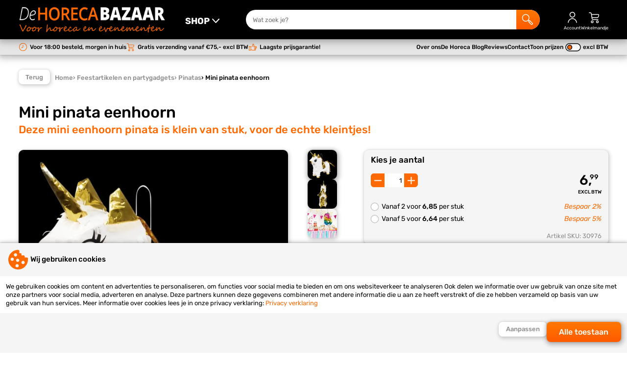

--- FILE ---
content_type: text/html; charset=UTF-8
request_url: https://www.dehorecabazaar.nl/feestartikelen-en-partygadgets/pinatas/mini-pinata-eenhoorn/
body_size: 35646
content:
<!DOCTYPE html>
<html lang="nl">
<head>
	<meta charset="utf-8" />
  <meta name="viewport" content="width=device-width, initial-scale=1, maximum-scale=1">
	<title>Mini eenhoorn pinata kopen? | De Horeca Bazaar</title>
	<meta name="description" content="Mini eenhoorn pinata online kopen ✔ Goedkoopste van de Benelux ✔ Direct uit voorraad leverbaar ✔ Voor 18:00 besteld, morgen in huis ✔">
	<meta name="author" content="De Horeca Bazaar">
	<meta name="keywords" content="">
	<meta name="robots" content="index,follow">
	<meta name="google-site-verification" content="3jDnm-7vvfKvvFGze-Bya5iHK_W988ge_TfGjrFij-U">
            <meta name="facebook-domain-verification" content="bt74u2l5bsoywpc7viqueymxyn7u2d" />  
  <meta name="google-site-verification" content="c6O56ZgQMaqGyhbjEcBADGnBT9uYjF4QeEv8EKjzBIQ" />  
        <link rel="preload" as="font" href="/fonts/Rubik-Regular.woff2" type="font/woff2" crossorigin="anonymous">
  <link rel="preload" as="font" href="/fonts/Rubik-Italic.woff2" type="font/woff2" crossorigin="anonymous">
  <link rel="preload" as="font" href="/fonts/Rubik-Medium.woff2" type="font/woff2" crossorigin="anonymous">
  <link rel="preload" as="font" href="/fonts/Rubik-Bold.woff2" type="font/woff2" crossorigin="anonymous">  
            
    
        
    
      
	<link rel="stylesheet" href="/shared_code/styles.css?v=3" type="text/css" />
	<link rel="canonical" href="https://www.dehorecabazaar.nl/feestartikelen-en-partygadgets/pinatas/mini-pinata-eenhoorn/" />
				<meta property="og:site_name" content="De Horeca Bazaar" />
	<meta property="og:url" content="https://www.dehorecabazaar.nl/feestartikelen-en-partygadgets/pinatas/mini-pinata-eenhoorn/" />
	<meta property="og:title" content="Mini eenhoorn pinata kopen? | De Horeca Bazaar" />
	<meta property="og:description" content="Mini eenhoorn pinata online kopen ✔ Goedkoopste van de Benelux ✔ Direct uit voorraad leverbaar ✔ Voor 18:00 besteld, morgen in huis ✔" />
	<meta property="og:type" content="website">
	<meta property="og:locale" content="nl" />
	<meta property="og:image" content="https://www.dehorecabazaar.nl/_Files_Products/2519-img_1-minipinata-unicorn.webp" />
	<link rel="apple-touch-icon" sizes="180x180" href="/_Favicons/apple-touch-icon.png" />
	<link rel="icon" type="image/png" href="/_Favicons/favicon-32x32.png" sizes="32x32" />
	<link rel="icon" type="image/png" href="/_Favicons/favicon-16x16.png" sizes="16x16" />
	<link rel="manifest" href="/_Favicons/site.webmanifest" />
	<link rel="mask-icon" href="/_Favicons/safari-pinned-tab.svg" color="#505050" />
	<link rel="shortcut icon" href="/_Favicons/favicon.ico" />
	<meta name="apple-mobile-web-app-title" content="De Horeca Bazaar" />
	<meta name="application-name" content="De Horeca Bazaar" />
	<meta name="msapplication-TileColor" content="#505050">
	<meta name="msapplication-config" content="/_Favicons/browserconfig.xml" />
	<meta name="theme-color" content="#505050" />
  
   
  <script> 
    // Define dataLayer and the gtag function.
    window.dataLayer = window.dataLayer || [];
    function gtag() { dataLayer.push(arguments); }
    // Set default consent
    gtag('consent', 'default', {
      'ad_storage': 'denied',
      'ad_user_data': 'denied',
      'ad_personalization': 'denied',
      'analytics_storage': 'denied'
    });
    // Set update consent
    gtag('consent', 'update', {
      'ad_storage': 'denied',
      'ad_user_data': 'denied',
      'ad_personalization': 'denied',
      'analytics_storage': 'denied'
    });
      </script>
  	</head>
<body><input id="menutoggle" type="checkbox">
<div id="scrolltrigger"></div>
<header>
  <div>
    <label class="labeltoggle" for="menutoggle" title="SHOP">
      <svg class="icon" viewBox="0 0 50 50">
  <path d="M44,41H6c-1.1,0-2-.9-2-2s.9-2,2-2h38c1.1,0,2,.9,2,2s-.9,2-2,2Z"/>
  <path d="M44,27H6c-1.1,0-2-.9-2-2s.9-2,2-2h38c1.1,0,2,.9,2,2s-.9,2-2,2Z"/>
  <path d="M44,13H6c-1.1,0-2-.9-2-2s.9-2,2-2h38c1.1,0,2,.9,2,2s-.9,2-2,2Z"/>
</svg>      <svg class="icon" viewBox="0 0 50 50">
  <path d="M40,18c0-.5-.2-1.1-.6-1.5-.8-.8-2.1-.7-2.8.1l-11.5,12.4-11.5-12.4c-.8-.8-2-.9-2.8-.1-.8.8-.9,2-.1,2.8l13,14c.4.4.9.6,1.5.6s1.1-.2,1.5-.6l13-14c.4-.4.5-.9.5-1.4Z"/>
</svg>    </label>
    <figure onclick="location.href='/';">
      <img alt="De Horeca Bazaar" src="/_Images/logo.png" width="300" height="60" srcset="/_Images/logo.png 600w, /_Images/logo-sml.png 400w" sizes="(max-width: 980px) 200px, 300px" />
    </figure>
    <form id="form_srch" method="get" action="/search.php">
      <input id="srch_term" name="term" type="text" maxlength="40" pattern="[a-zA-Z0-9 \-]+" placeholder="Wat zoek je?">
      <button type="submit" title="Zoek">
        <svg class="icon" viewBox="0 0 50 50">
  <path d="M46.08,39.19h.01l-9.83-10.02c-.86-.85-2.25-.85-3.12.02l-.63.64-1.86-1.9c1.86-2.55,2.98-5.7,2.98-9.11,0-8.45-6.76-15.32-15.06-15.32S3.5,10.37,3.5,18.82s6.76,15.32,15.06,15.32c3.88,0,7.41-1.51,10.08-3.97l1.76,1.8-1.02,1.04c-.74.85-.74,2.13.06,3.04l9.8,10.01.08.08c.93.9,2.13,1.35,3.33,1.35s2.49-.48,3.43-1.44c1.83-1.92,1.84-4.92,0-6.86ZM18.56,31.14c-6.66,0-12.06-5.52-12.06-12.32s5.4-12.32,12.06-12.32,12.06,5.52,12.06,12.32-5.4,12.32-12.06,12.32ZM43.92,43.96c-.33.33-.78.53-1.25.53-.48-.01-.92-.17-1.3-.54l-9.25-9.45h-.01l2.58-2.63,9.23,9.4c.72.76.72,1.94,0,2.69Z"/>
</svg>      
      </button>
    </form>
        <label onclick="location.href='/inloggen/'">
      <svg class="icon" viewBox="0 0 50 50">
  <path d="M25,25.5c-6.3,0-11.5-5.2-11.5-11.5S18.7,2.5,25,2.5s11.5,5.2,11.5,11.5-5.2,11.5-11.5,11.5ZM25,5.5c-4.7,0-8.5,3.8-8.5,8.5s3.8,8.5,8.5,8.5,8.5-3.8,8.5-8.5-3.8-8.5-8.5-8.5Z"/>
  <path d="M43.5,47h-3c0-8.5-7-15.5-15.5-15.5s-15.5,7-15.5,15.5h-3c0-10.2,8.3-18.5,18.5-18.5s18.5,8.3,18.5,18.5Z"/>
</svg>      <span>Account</span>
    </label>
        <label onclick="location.href='/shoppingcart.php'">
      <svg class="icon" viewBox="0 0 50 50">
  <path d="M16,48.5c-3,0-5.5-2.5-5.5-5.5s2.5-5.5,5.5-5.5,5.5,2.5,5.5,5.5-2.5,5.5-5.5,5.5ZM16,40.5c-1.4,0-2.5,1.1-2.5,2.5s1.1,2.5,2.5,2.5,2.5-1.1,2.5-2.5-1.1-2.5-2.5-2.5Z"/>
  <path d="M37,48.5c-3,0-5.5-2.5-5.5-5.5s2.5-5.5,5.5-5.5,5.5,2.5,5.5,5.5-2.5,5.5-5.5,5.5ZM37,40.5c-1.4,0-2.5,1.1-2.5,2.5s1.1,2.5,2.5,2.5,2.5-1.1,2.5-2.5-1.1-2.5-2.5-2.5Z"/>
  <path d="M43.7,13.3c-.8-1.1-2.2-1.8-3.7-1.8H14.2l-.3-1.8c-.4-2.9-3.1-5.3-6.1-5.3h-3.9c-.8,0-1.5.7-1.5,1.5s.7,1.5,1.5,1.5h3.9c1.5,0,2.9,1.3,3.1,2.7l2.9,20.1c.4,2.9,3.1,5.3,6.1,5.3h20c.8,0,1.5-.7,1.5-1.5s-.7-1.5-1.5-1.5h-20c-1.5,0-2.9-1.3-3.1-2.7l-.3-2.3h19.4c2.9,0,5.9-2.2,6.6-4.9l1.6-5.4c.5-1.4.3-2.9-.5-4ZM41.4,16.4l-1.6,5.4c-.4,1.4-2.2,2.7-3.8,2.7h-19.9l-1.4-10h25.3c.6,0,1.1.2,1.3.5.2.3.3.8,0,1.4Z"/>
</svg>      <span>Winkelmandje</span>
          </label>
  </div>
</header>

<nav class="menu_shop">
  <label class="closetoggle" for="menutoggle"></label>
  <ul>
    	
      <label class="labeltoggle" for="menutoggle">
        <svg class="icon" viewBox="0 0 50 50">
  <path d="M27.8,25l13.6-13.6c.8-.8.8-2,0-2.8-.8-.8-2-.8-2.8,0l-13.6,13.6-13.6-13.6c-.8-.8-2-.8-2.8,0-.8.8-.8,2,0,2.8l13.6,13.6-13.6,13.6c-.8.8-.8,2,0,2.8.4.4.9.6,1.4.6s1-.2,1.4-.6l13.6-13.6,13.6,13.6c.4.4.9.6,1.4.6s1-.2,1.4-.6c.8-.8.8-2,0-2.8l-13.6-13.6Z"/>
</svg>      </label>
      <li class="subtitle">Uitgelicht:</li>
      	
                <li class="actv">
          <a href="/shotglaasjes-kunststof-glazen/" title="Kunststof glazen">Shotglaasjes & kunststof glazen</a>
                                                <ul>
                                                                          <li class="actv">
                      <a href="/shotglaasjes-kunststof-glazen/shotglaasjes/"><img src="/_Files_Categories/46-img-shotglaasjes-THU.webp" alt="Shotglaasjes" width="40" height="40" loading="lazy">Shotglaasjes</a>  
                    </li>
                                                                                            <li>
                      <a href="/shotglaasjes-kunststof-glazen/red-cups/"><img src="/_Files_Categories/126-img-goedkope-redcups-kopen-THU.webp" alt="Red cups" width="40" height="40" loading="lazy">Red cups</a>  
                    </li>
                                                                                            <li>
                      <a href="/shotglaasjes-kunststof-glazen/plastic-en-kunststof-bierglazen/"><img src="/_Files_Categories/123-img-plastic-en-kunststof-bierglazen-THU.jpg" alt="Plastic en kunststof bierglazen" width="40" height="40" loading="lazy">Plastic en kunststof bierglazen</a>  
                    </li>
                                                                                            <li>
                      <a href="/shotglaasjes-kunststof-glazen/plastic-en-kunststof-wijnglazen/"><img src="/_Files_Categories/128-img-plastic-en-kunststof-wijnglazen-THU.jpg" alt="Plastic en kunststof wijnglazen" width="40" height="40" loading="lazy">Plastic en kunststof wijnglazen</a>  
                    </li>
                                                                                            <li>
                      <a href="/shotglaasjes-kunststof-glazen/plastic-en-kunststof-champagneglazen/"><img src="/_Files_Categories/121-img-plastic-en-kunststof-champagneglazen-THU.jpg" alt="Plastic en kunststof champagneglazen" width="40" height="40" loading="lazy">Plastic en kunststof champagneglazen</a>  
                    </li>
                                                                                            <li>
                      <a href="/shotglaasjes-kunststof-glazen/plastic-en-kunststof-bierpullen/"><img src="/_Files_Categories/122-img-plastic-en-kunststof-bierpullen-THU.jpg" alt="Plastic en kunststof bierpullen" width="40" height="40" loading="lazy">Plastic en kunststof bierpullen</a>  
                    </li>
                                                                                            <li>
                      <a href="/shotglaasjes-kunststof-glazen/plastic-en-kunststof-cocktailglazen/"><img src="/_Files_Categories/124-img-plastic-en-kunststof-cocktailglazen-THU.jpg" alt="Plastic en kunststof cocktailglazen" width="40" height="40" loading="lazy">Plastic en kunststof cocktailglazen</a>  
                    </li>
                                                                                            <li>
                      <a href="/shotglaasjes-kunststof-glazen/plastic-en-kunststof-glazen-overig/"><img src="/_Files_Categories/125-img-plastic-en-kunststof-glazen-THU.jpg" alt="Plastic en kunststof glazen overig" width="40" height="40" loading="lazy">Plastic en kunststof glazen overig</a>  
                    </li>
                                                                                            <li>
                      <a href="/shotglaasjes-kunststof-glazen/kunststof-koffiebekers/"><img src="/_Files_Categories/207-img-kunststof-koffiebekers-kopen-THU.jpg" alt="Kunststof koffiebekers" width="40" height="40" loading="lazy">Kunststof koffiebekers</a>  
                    </li>
                                                                                            <li>
                      <a href="/shotglaasjes-kunststof-glazen/koffiebekers-to-go/"><img src="/_Files_Categories/282-img-koffiebekers-to-go-kopen-THU.jpg" alt="Koffiebekers to go" width="40" height="40" loading="lazy">Koffiebekers to go</a>  
                    </li>
                                                                                            <li>
                      <a href="/shotglaasjes-kunststof-glazen/herbruikbare-theekopjes/"><img src="/_Files_Categories/212-img-herbruikbare-theekopjes-THU.jpg" alt="Herbruikbare theekopjes" width="40" height="40" loading="lazy">Herbruikbare theekopjes</a>  
                    </li>
                                                                                            <li>
                      <a href="/shotglaasjes-kunststof-glazen/plastic-en-kunststof-pitchers/"><img src="/_Files_Categories/127-img-plastic-en-kunststof-pitchers-THU.jpg" alt="Plastic en kunststof pitchers kopen" width="40" height="40" loading="lazy">Plastic en kunststof pitchers</a>  
                    </li>
                                                                                            <li>
                      <a href="/shotglaasjes-kunststof-glazen/kunststof-champagne--en-wijnkoelers/"><img src="/_Files_Categories/113-img-categorie-champagne-en-wijnkoelers-THU.jpg" alt="Kunststof champagne- en wijnkoelers" width="40" height="40" loading="lazy">Kunststof champagne- en wijnkoelers</a>  
                    </li>
                                                                                            <li>
                      <a href="/shotglaasjes-kunststof-glazen/rpet-bekers/"><img src="/_Files_Categories/213-img-rpet-bekers-online-bestellen-THU.jpg" alt="rPET bekers kopen" width="40" height="40" loading="lazy">rPET bekers</a>  
                    </li>
                                                                                            <li>
                      <a href="/shotglaasjes-kunststof-glazen/hardcups/"><img src="/_Files_Categories/102-img-hardcups-kopen-THU.webp" alt="Hardcups" width="40" height="40" loading="lazy">Hardcups</a>  
                    </li>
                                                                                            <li>
                      <a href="/shotglaasjes-kunststof-glazen/lichtgevende-bekers/"><img src="/_Files_Categories/194-img-lichtgevende-bekers-THU.jpg" alt="Lichtgevende bekers" width="40" height="40" loading="lazy">Lichtgevende bekers</a>  
                    </li>
                                                                                            <li>
                      <a href="/shotglaasjes-kunststof-glazen/keycords-met-bekerhouder/"><img src="/_Files_Categories/199-img-keycords-met-bekerhouder-THU.webp" alt="Keycords met bekerhouder" width="40" height="40" loading="lazy">Keycords met bekerhouder</a>  
                    </li>
                                                                                            <li>
                      <a href="/shotglaasjes-kunststof-glazen/bekerhouders/"><img src="/_Files_Categories/229-img-bekerhouders-THU.jpg" alt="Bekerhouders" width="40" height="40" loading="lazy">Bekerhouders</a>  
                    </li>
                                                                                            <li>
                      <a href="/shotglaasjes-kunststof-glazen/opbergkratten/"><img src="/_Files_Categories/188-img-goedkope-opbergkratten-kopen-THU.jpg" alt="Opbergkratten" width="40" height="40" loading="lazy">Opbergkratten</a>  
                    </li>
                                                                                            <li>
                      <a href="/shotglaasjes-kunststof-glazen/biertorens/"><img src="/_Files_Categories/275-img-biertorens-THU.jpg" alt="Biertorens" width="40" height="40" loading="lazy">Biertorens</a>  
                    </li>
                                                </ul>
                        <div>
              <span>Shotglaasjes & kunststof glazen</span>
              <p>Shotglaasjes en kunststof glazen zijn onmisbaar voor horeca en evenementen, zowel operationeel als bedrijfseconomisch. De Horeca Bazaar levert alle producten direct uit voorraad en met de garantie op de laagste prijs!</p>
            </div>
                    <img src="/_Files_Categories/1-img-shotglaasjes-kunststof-glazen-kopen-SML.jpg" alt="Shotglaasjes & kunststof glazen" width="160" height="160">
        </li>
      	
                <li>
          <a href="/kunststof-servies/" title="Kunststof servies">Kunststof servies</a>
                                                <ul>
                                                                          <li class="actv">
                      <a href="/kunststof-servies/kunststof-bestek/"><img src="/_Files_Categories/202-img-kunststof-bestek-online-kopen-THU.webp" alt="Kunststof bestek" width="40" height="40" loading="lazy">Kunststof bestek</a>  
                    </li>
                                                                                            <li>
                      <a href="/kunststof-servies/kunststof-borden/"><img src="/_Files_Categories/204-img-kunststof-borden-THU.webp" alt="Kunststof borden" width="40" height="40" loading="lazy">Kunststof borden</a>  
                    </li>
                                                                                            <li>
                      <a href="/kunststof-servies/kunststof-bakjes/"><img src="/_Files_Categories/203-img-kunststof-bakjes-online-bestellen-THU.webp" alt="Kunststof bakjes" width="40" height="40" loading="lazy">Kunststof bakjes</a>  
                    </li>
                                                                                            <li>
                      <a href="/kunststof-servies/broodtrommels-en-lunchboxen/"><img src="/_Files_Categories/266-img-broodtrommels-en-lunchboxen-kopen-THU.jpg" alt="Broodtrommels en lunchboxen" width="40" height="40" loading="lazy">Broodtrommels en lunchboxen</a>  
                    </li>
                                                                                            <li>
                      <a href="/kunststof-servies/vershoudbakjes/"><img src="/_Files_Categories/277-img-goedkope-vershoudbakjes-THU.jpg" alt="Vershoudbakjes" width="40" height="40" loading="lazy">Vershoudbakjes</a>  
                    </li>
                                                                                            <li>
                      <a href="/kunststof-servies/kunststof-schaaltjes/"><img src="/_Files_Categories/205-img-kunststof-schaaltjes-THU.webp" alt="Kunststof schaaltjes" width="40" height="40" loading="lazy">Kunststof schaaltjes</a>  
                    </li>
                                                                                            <li>
                      <a href="/kunststof-servies/herbruikbare-koffiebekers/"><img src="/_Files_Categories/206-img-herbruikbare-koffiebekers-kopen-THU.webp" alt="Herbruikbare koffiebekers" width="40" height="40" loading="lazy">Herbruikbare koffiebekers</a>  
                    </li>
                                                                                            <li>
                      <a href="/kunststof-servies/kunststof-theekopjes/"><img src="/_Files_Categories/211-img-kunststof-theekopjes-THU.webp" alt="Kunststof theekopjes" width="40" height="40" loading="lazy">Kunststof theekopjes</a>  
                    </li>
                                                                                            <li>
                      <a href="/kunststof-servies/circulware/"><img src="/_Files_Categories/208-img-servies-circulware-kopen-THU.webp" alt="Circulware" width="40" height="40" loading="lazy">Circulware</a>  
                    </li>
                                                </ul>
                        <div>
              <span>Kunststof servies</span>
              <p>Kunststof servies is sinds de invoering van de SUP wetgeving eigenlijk niet meer weg te denken uit ons assortiment. Sterker nog; ons assortiment aan kunststof servies neemt enorm snel toe. Bekijk snel al onze producten!</p>
            </div>
                    <img src="/_Files_Categories/28-img-kunststof-servies-online-kopen-SML.webp" alt="Kunststof servies" width="160" height="160">
        </li>
      	
                <li>
          <a href="/rvs-glazen/" title="RVS glazen">RVS glazen</a>
                                                <ul>
                                                                          <li class="actv">
                      <a href="/rvs-glazen/rvs-wijnglazen/"><img src="/_Files_Categories/182-img-rvs-wijnglazen-kopen-THU.webp" alt="RVS wijnglazen" width="40" height="40" loading="lazy">RVS wijnglazen</a>  
                    </li>
                                                                                            <li>
                      <a href="/rvs-glazen/rvs-champagneglazen/"><img src="/_Files_Categories/183-img-rvs-champagneglazen-online-kopen-THU.webp" alt="RVS champagneglazen" width="40" height="40" loading="lazy">RVS champagneglazen</a>  
                    </li>
                                                                                            <li>
                      <a href="/rvs-glazen/rvs-cocktailglazen/"><img src="/_Files_Categories/184-img-rvs-cocktailglazen-kopen-THU.webp" alt="RVS cocktailglazen" width="40" height="40" loading="lazy">RVS cocktailglazen</a>  
                    </li>
                                                                                            <li>
                      <a href="/rvs-glazen/moscow-mule-bekers/"><img src="/_Files_Categories/185-img-moscow-mule-glazen-kopen-THU.webp" alt="Moscow mule bekers" width="40" height="40" loading="lazy">Moscow mule bekers</a>  
                    </li>
                                                                                            <li>
                      <a href="/rvs-glazen/metalen-rietjes/"><img src="/_Files_Categories/186-img-rvs-rietjes-online-kopen-THU.webp" alt="Metalen rietjes" width="40" height="40" loading="lazy">Metalen rietjes</a>  
                    </li>
                                                                                            <li>
                      <a href="/rvs-glazen/aluminium-red-cups/"><img src="/_Files_Categories/195-img-aliminum-red-cups-THU.webp" alt="Aluminium red cups" width="40" height="40" loading="lazy">Aluminium red cups</a>  
                    </li>
                                                                                            <li>
                      <a href="/rvs-glazen/cocktailshakers/"><img src="/_Files_Categories/234-img-goedkope-cocktailshakers-THU.jpg" alt="Cocktailshakers" width="40" height="40" loading="lazy">Cocktailshakers</a>  
                    </li>
                                                                                            <li>
                      <a href="/rvs-glazen/rvs-drinkflessen/"><img src="/_Files_Categories/259-img-categorie-foto-rvs-waterfles-THU.jpg" alt="RVS drinkflessen" width="40" height="40" loading="lazy">RVS drinkflessen</a>  
                    </li>
                                                                                            <li>
                      <a href="/rvs-glazen/rvs-koffiebekers/"><img src="/_Files_Categories/260-img-categorie-foto-rvs-koffie-bekers-THU.jpg" alt="RVS koffiebekers" width="40" height="40" loading="lazy">RVS koffiebekers</a>  
                    </li>
                                                </ul>
                        <div>
              <span>RVS glazen</span>
              <p></p>
            </div>
                    <img src="/_Files_Categories/26-img-rvs-glazen-online-kopen-SML.webp" alt="RVS glazen" width="160" height="160">
        </li>
      	
                <li>
          <a href="/feestartikelen-en-partygadgets/" title="Feestartikelen en partygadgets">Feestartikelen en partygadgets</a>
                                                <ul>
                                                                          <li class="actv">
                      <a href="/feestartikelen-en-partygadgets/led-foam-sticks/"><img src="/_Files_Categories/35-img-led-foam-sticks-goedkoop-THU.jpg" alt="LED foam sticks" width="40" height="40" loading="lazy">LED foam sticks</a>  
                    </li>
                                                                                            <li>
                      <a href="/feestartikelen-en-partygadgets/led-ballonnen/"><img src="/_Files_Categories/36-img-led-ballonnen-THU.webp" alt="LED ballonnen kopen" width="40" height="40" loading="lazy">LED ballonnen</a>  
                    </li>
                                                                                            <li>
                      <a href="/feestartikelen-en-partygadgets/vlaggenlijnen/"><img src="/_Files_Categories/79-img-vlaggenlijnen-THU.webp" alt="Vlaggenlijnen" width="40" height="40" loading="lazy">Vlaggenlijnen</a>  
                    </li>
                                                                                            <li>
                      <a href="/feestartikelen-en-partygadgets/hawaii-kransen/"><img src="/_Files_Categories/38-img-hawaii-kranzen-multicolor-THU.webp" alt="Hawaii kettingen" width="40" height="40" loading="lazy">Hawaii kransen</a>  
                    </li>
                                                                                            <li>
                      <a href="/feestartikelen-en-partygadgets/ijsfonteinen/"><img src="/_Files_Categories/37-img-ijsfonteinen-THU.webp" alt="Ijsfonteinen kopen" width="40" height="40" loading="lazy">Ijsfonteinen</a>  
                    </li>
                                                                                            <li>
                      <a href="/feestartikelen-en-partygadgets/fakkels/"><img src="/_Files_Categories/129-img-fakkels-THU.webp" alt="Fakkels kopen" width="40" height="40" loading="lazy">Fakkels</a>  
                    </li>
                                                                                            <li>
                      <a href="/feestartikelen-en-partygadgets/sterretjes/"><img src="/_Files_Categories/130-img-sterretjes-THU.webp" alt="Sterretjes kopen" width="40" height="40" loading="lazy">Sterretjes</a>  
                    </li>
                                                                                            <li>
                      <a href="/feestartikelen-en-partygadgets/vlam--en-vuurschalen/"><img src="/_Files_Categories/131-img-vlam-en-vuurschalen-THU.webp" alt="Vlam- en vuurschalen" width="40" height="40" loading="lazy">Vlam- en vuurschalen</a>  
                    </li>
                                                                                            <li>
                      <a href="/feestartikelen-en-partygadgets/glow-sticks/"><img src="/_Files_Categories/45-img-glow-sticks-THU.webp" alt="Glow sticks" width="40" height="40" loading="lazy">Glow sticks</a>  
                    </li>
                                                                                            <li>
                      <a href="/feestartikelen-en-partygadgets/led-armbanden/"><img src="/_Files_Categories/95-img-sound-activated-led-armbanden-THU.webp" alt="LED armbanden" width="40" height="40" loading="lazy">LED armbanden</a>  
                    </li>
                                                                                            <li>
                      <a href="/feestartikelen-en-partygadgets/led-waxinelichtjes/"><img src="/_Files_Categories/86-img-led-waxinelichtjes-THU.webp" alt="LED waxinelichtjes" width="40" height="40" loading="lazy">LED waxinelichtjes</a>  
                    </li>
                                                                                            <li>
                      <a href="/feestartikelen-en-partygadgets/vingerlampjes/"><img src="/_Files_Categories/63-img-vingerlampjes-THU.webp" alt="Vingerlampjes" width="40" height="40" loading="lazy">Vingerlampjes</a>  
                    </li>
                                                                                            <li>
                      <a href="/feestartikelen-en-partygadgets/led-stickers/"><img src="/_Files_Categories/64-img-led-stickers-THU.webp" alt="Upgrade je bottle service met deze vernieuwende LED stickers!" width="40" height="40" loading="lazy">LED stickers</a>  
                    </li>
                                                                                            <li>
                      <a href="/feestartikelen-en-partygadgets/led-ijsblokjes/"><img src="/_Files_Categories/80-img-led-ijsblokjes-THU.webp" alt="Deze prachtige led ijsblokjes geven een fantastische sfeer!" width="40" height="40" loading="lazy">LED ijsblokjes</a>  
                    </li>
                                                                                            <li>
                      <a href="/feestartikelen-en-partygadgets/bottle-service/"><img src="/_Files_Categories/221-img-bottle-service-THU.webp" alt="Bottle service" width="40" height="40" loading="lazy">Bottle service</a>  
                    </li>
                                                                                            <li>
                      <a href="/feestartikelen-en-partygadgets/waaiers/"><img src="/_Files_Categories/217-img-waaiers-kopen-THU.webp" alt="Waaiers" width="40" height="40" loading="lazy">Waaiers</a>  
                    </li>
                                                                                            <li>
                      <a href="/feestartikelen-en-partygadgets/kerstmutsen/"><img src="/_Files_Categories/78-img-kerstmutsen-THU.webp" alt="Kerstmutsen" width="40" height="40" loading="lazy">Kerstmutsen</a>  
                    </li>
                                                                                            <li>
                      <a href="/feestartikelen-en-partygadgets/kerstsokken/"><img src="/_Files_Categories/170-img-kerstsokken-kopen-THU.webp" alt="Kerstsokken" width="40" height="40" loading="lazy">Kerstsokken</a>  
                    </li>
                                                                                            <li>
                      <a href="/feestartikelen-en-partygadgets/foam-handen/"><img src="/_Files_Categories/91-img-foam-handen-THU.webp" alt="Foam handen, de Amerikaanse trend!" width="40" height="40" loading="lazy">Foam handen</a>  
                    </li>
                                                                                            <li>
                      <a href="/feestartikelen-en-partygadgets/pinatas/"><img src="/_Files_Categories/187-img-pinata-ezel-THU.webp" alt="Pinatas" width="40" height="40" loading="lazy">Pinatas</a>  
                    </li>
                                                                                            <li>
                      <a href="/feestartikelen-en-partygadgets/festival-brillen/"><img src="/_Files_Categories/44-img-festival-brillen-THU.png" alt="Festival brillen voor een optimale party ervaring!" width="40" height="40" loading="lazy">Festival brillen</a>  
                    </li>
                                                                                            <li>
                      <a href="/feestartikelen-en-partygadgets/feesthoedjes-roltongen/"><img src="/_Files_Categories/66-img-feesthoedjes-roltongen-THU.webp" alt="Feesthoedjes en roltoeters zijn basis ingrediënten voor een geslaagd feest!" width="40" height="40" loading="lazy">Feesthoedjes & roltongen</a>  
                    </li>
                                                                                            <li>
                      <a href="/feestartikelen-en-partygadgets/gastoeter/"><img src="/_Files_Categories/94-img-gastoeter-THU.webp" alt="Gastoeter" width="40" height="40" loading="lazy">Gastoeter</a>  
                    </li>
                                                                        <li class="more">
                      <a href="/feestartikelen-en-partygadgets/" title="Feestartikelen en partygadgets">
                        <svg class="icon" viewBox="0 0 50 50">
  <path d="M13,23.5h20.4s-6.4-6.4-6.4-6.4c-.6-.6-.6-1.5,0-2.1.6-.6,1.5-.6,2.1,0l9,9c.1.1.3.3.3.5,0,0,0,0,0,0,0,.2.1.4.1.5s0,.4-.1.5c0,0,0,0,0,0,0,.2-.2.4-.3.5l-9,9c-.3.3-.7.4-1.1.4s-.8-.1-1.1-.4c-.6-.6-.6-1.5,0-2.1l6.4-6.4H13c-.8,0-1.5-.7-1.5-1.5s.7-1.5,1.5-1.5Z"/>
</svg>Bekijk alles</a>  
                    </li>
                                                </ul>
                        <div>
              <span>Feestartikelen en partygadgets</span>
              <p>Feestartikelen en partygadgets kopen doe je uiteraard bij De Horeca Bazaar! Het grootste assortiment tegen de laagste prijzen. Al onze feestartikelen leveren we direct uit voorraad; voor 18:00 uur bestellen, morgen al in huis!</p>
            </div>
                    <img src="/_Files_Categories/2-img-feestartikelen-en-partygadgets-goedkoop-SML.jpg" alt="Feestartikelen en partygadgets" width="160" height="160">
        </li>
      	
                <li>
          <a href="/strandballen-opblaas-artikelen/" title="Opblaas artikelen">Strandballen & opblaas artikelen</a>
                                                <ul>
                                                                          <li class="actv">
                      <a href="/strandballen-opblaas-artikelen/luchtbedden/"><img src="/_Files_Categories/106-img-luchtbedden-THU.webp" alt="Luchtbedden" width="40" height="40" loading="lazy">Luchtbedden</a>  
                    </li>
                                                                                            <li>
                      <a href="/strandballen-opblaas-artikelen/opblaasdieren-en-opblaas-eilanden/"><img src="/_Files_Categories/154-img-opblaasdieren-en-opblaas-eilanden-THU.webp" alt="Opblaasdieren en opblaas eilanden" width="40" height="40" loading="lazy">Opblaasdieren en opblaas eilanden</a>  
                    </li>
                                                                                            <li>
                      <a href="/strandballen-opblaas-artikelen/strandballen/"><img src="/_Files_Categories/107-img-strandballen-THU.webp" alt="Strandballen" width="40" height="40" loading="lazy">Strandballen</a>  
                    </li>
                                                                                            <li>
                      <a href="/strandballen-opblaas-artikelen/zwembanden/"><img src="/_Files_Categories/108-img-zwembanden-THU.webp" alt="Zwembanden" width="40" height="40" loading="lazy">Zwembanden</a>  
                    </li>
                                                                                            <li>
                      <a href="/strandballen-opblaas-artikelen/opblaas-instrumenten/"><img src="/_Files_Categories/110-img-opblaas-instrumenten-THU.webp" alt="Opblaas instrumenten" width="40" height="40" loading="lazy">Opblaas instrumenten</a>  
                    </li>
                                                                                            <li>
                      <a href="/strandballen-opblaas-artikelen/opblaas-noodles/"><img src="/_Files_Categories/109-img-opblaas-noodles-THU.webp" alt="Opblaas noodles" width="40" height="40" loading="lazy">Opblaas noodles</a>  
                    </li>
                                                                                            <li>
                      <a href="/strandballen-opblaas-artikelen/kinderzwembaden/"><img src="/_Files_Categories/280-img-kinder-zwembaden-THU.jpg" alt="Kinderzwembaden" width="40" height="40" loading="lazy">Kinderzwembaden</a>  
                    </li>
                                                                                            <li>
                      <a href="/strandballen-opblaas-artikelen/overige-opblaas-artikelen/"><img src="/_Files_Categories/111-img-overige-opblaas-artikelen-THU.webp" alt="Overige opblaas artikelen" width="40" height="40" loading="lazy">Overige opblaas artikelen</a>  
                    </li>
                                                </ul>
                        <div>
              <span>Strandballen & opblaas artikelen</span>
              <p>Bij De Horeca Bazaar vind je strandballen en opblaas artikelen in alle soorten en maten. Strandballen, opblaas instrumenten, opblaas dieren en veel andere inflatables. Alles voor een super toffe sfeer tijdens je evenement!</p>
            </div>
                    <img src="/_Files_Categories/17-img-strandballen-opblaas-artikelen-SML.webp" alt="Strandballen & opblaas artikelen" width="160" height="160">
        </li>
      	
                <li>
          <a href="/ballonnen-ballon-accessoires/" title="Ballonnen">Ballonnen & ballon accessoires</a>
                                                <ul>
                                                                          <li class="actv">
                      <a href="/ballonnen-ballon-accessoires/gouden-ballonnen/"><img src="/_Files_Categories/133-img-gouden-ballonnen-THU.webp" alt="Gouden ballonnen" width="40" height="40" loading="lazy">Gouden ballonnen</a>  
                    </li>
                                                                                            <li>
                      <a href="/ballonnen-ballon-accessoires/zilveren-ballonnen/"><img src="/_Files_Categories/134-img-zilveren-ballonnen-THU.webp" alt="Zilveren ballonnen" width="40" height="40" loading="lazy">Zilveren ballonnen</a>  
                    </li>
                                                                                            <li>
                      <a href="/ballonnen-ballon-accessoires/witte-ballonnen/"><img src="/_Files_Categories/135-img-witte-ballonnen-THU.webp" alt="Witte ballonnen" width="40" height="40" loading="lazy">Witte ballonnen</a>  
                    </li>
                                                                                            <li>
                      <a href="/ballonnen-ballon-accessoires/gele-ballonnen/"><img src="/_Files_Categories/136-img-gele-ballonnen-THU.webp" alt="Gele ballonnen" width="40" height="40" loading="lazy">Gele ballonnen</a>  
                    </li>
                                                                                            <li>
                      <a href="/ballonnen-ballon-accessoires/oranje-ballonnen/"><img src="/_Files_Categories/137-img-oranje-ballonnen-THU.webp" alt="Oranje ballonnen" width="40" height="40" loading="lazy">Oranje ballonnen</a>  
                    </li>
                                                                                            <li>
                      <a href="/ballonnen-ballon-accessoires/rode-ballonnen/"><img src="/_Files_Categories/132-img-rode-ballonnen-THU.webp" alt="Rode ballonnen" width="40" height="40" loading="lazy">Rode ballonnen</a>  
                    </li>
                                                                                            <li>
                      <a href="/ballonnen-ballon-accessoires/roze-ballonnen/"><img src="/_Files_Categories/138-img-roze-ballonnen-THU.webp" alt="Roze ballonnen" width="40" height="40" loading="lazy">Roze ballonnen</a>  
                    </li>
                                                                                            <li>
                      <a href="/ballonnen-ballon-accessoires/paarse-ballonnen/"><img src="/_Files_Categories/139-img-paarse-ballonnen-THU.webp" alt="Paarse ballonnen" width="40" height="40" loading="lazy">Paarse ballonnen</a>  
                    </li>
                                                                                            <li>
                      <a href="/ballonnen-ballon-accessoires/blauwe-ballonnen/"><img src="/_Files_Categories/140-img-blauwe-ballonnen-THU.webp" alt="Blauwe ballonnen" width="40" height="40" loading="lazy">Blauwe ballonnen</a>  
                    </li>
                                                                                            <li>
                      <a href="/ballonnen-ballon-accessoires/groene-ballonnen/"><img src="/_Files_Categories/141-img-groene-ballonnen-THU.webp" alt="Groene ballonnen" width="40" height="40" loading="lazy">Groene ballonnen</a>  
                    </li>
                                                                                            <li>
                      <a href="/ballonnen-ballon-accessoires/bruine-ballonnen/"><img src="/_Files_Categories/142-img-bruine-ballonnen-THU.webp" alt="Bruine ballonnen" width="40" height="40" loading="lazy">Bruine ballonnen</a>  
                    </li>
                                                                                            <li>
                      <a href="/ballonnen-ballon-accessoires/zwarte-ballonnen/"><img src="/_Files_Categories/143-img-zwarte-ballonnen-THU.webp" alt="Zwarte ballonnen" width="40" height="40" loading="lazy">Zwarte ballonnen</a>  
                    </li>
                                                                                            <li>
                      <a href="/ballonnen-ballon-accessoires/grijze-ballonnen/"><img src="/_Files_Categories/144-img-grijze-ballonnen-THU.webp" alt="Grijze ballonnen" width="40" height="40" loading="lazy">Grijze ballonnen</a>  
                    </li>
                                                                                            <li>
                      <a href="/ballonnen-ballon-accessoires/transparante-ballonnen/"><img src="/_Files_Categories/145-img-transparante-ballonnen-THU.webp" alt="Transparante ballonnen" width="40" height="40" loading="lazy">Transparante ballonnen</a>  
                    </li>
                                                                                            <li>
                      <a href="/ballonnen-ballon-accessoires/gekleurde-ballonnen/"><img src="/_Files_Categories/146-img-gekleurde-ballonnen-THU.webp" alt="Gekleurde ballonnen" width="40" height="40" loading="lazy">Gekleurde ballonnen</a>  
                    </li>
                                                                                            <li>
                      <a href="/ballonnen-ballon-accessoires/led-ballonnen/"><img src="/_Files_Categories/230-img-led-ballonnen-THU.webp" alt="LED ballonnen kopen" width="40" height="40" loading="lazy">LED ballonnen</a>  
                    </li>
                                                                                            <li>
                      <a href="/ballonnen-ballon-accessoires/confetti-ballonnen/"><img src="/_Files_Categories/169-img-confetti-ballonnen-kopen-THU.webp" alt="Confetti ballonnen" width="40" height="40" loading="lazy">Confetti ballonnen</a>  
                    </li>
                                                                                            <li>
                      <a href="/ballonnen-ballon-accessoires/ballonnen-themafeesten/"><img src="/_Files_Categories/226-img-ballonnen-themafeesten-kopen-THU.webp" alt="Ballonnen themafeesten" width="40" height="40" loading="lazy">Ballonnen themafeesten</a>  
                    </li>
                                                                                            <li>
                      <a href="/ballonnen-ballon-accessoires/hartjes-ballonnen/"><img src="/_Files_Categories/100-img-hartjes-ballonnen-THU.webp" alt="Vier de liefde met deze prachtige hartjesballonnen, ideaal voor Valentijnsdag!" width="40" height="40" loading="lazy">Hartjes ballonnen</a>  
                    </li>
                                                                                            <li>
                      <a href="/ballonnen-ballon-accessoires/cijfer-ballonnen/"><img src="/_Files_Categories/90-img-cijfer-ballonnen-THU.webp" alt="Cijfer ballonnen" width="40" height="40" loading="lazy">Cijfer ballonnen</a>  
                    </li>
                                                                                            <li>
                      <a href="/ballonnen-ballon-accessoires/folieballonnen/"><img src="/_Files_Categories/237-img-folieballonnen-kopen-THU.webp" alt="Folieballonnen" width="40" height="40" loading="lazy">Folieballonnen</a>  
                    </li>
                                                                                            <li>
                      <a href="/ballonnen-ballon-accessoires/helium-en-ballonnen-accessoires/"><img src="/_Files_Categories/59-img-helium-en-ballonnen-accessoires-THU.webp" alt="Helium en ballonnen accessoires" width="40" height="40" loading="lazy">Helium en ballonnen accessoires</a>  
                    </li>
                                                </ul>
                        <div>
              <span>Ballonnen & ballon accessoires</span>
              <p>Ballonnen en accessoires zijn onmisbaar voor ieder feestje, van groot tot klein! Ballonnen kopen met de garantie op de laagste prijs doe je uiteraard bij De Horeca Bazaar!</p>
            </div>
                    <img src="/_Files_Categories/11-img-ballonnen-ballon-accessoires-SML.webp" alt="Ballonnen & ballon accessoires" width="160" height="160">
        </li>
      	
                <li>
          <a href="/lampionnen-lampion-lampjes/" title="Lampionnen">Lampionnen & lampion lampjes</a>
                                                <ul>
                                                                          <li class="actv">
                      <a href="/lampionnen-lampion-lampjes/witte-lampionnen/"><img src="/_Files_Categories/147-img-witte-lampionnen-THU.webp" alt="Witte lampionnen" width="40" height="40" loading="lazy">Witte lampionnen</a>  
                    </li>
                                                                                            <li>
                      <a href="/lampionnen-lampion-lampjes/creme-lampionnen/"><img src="/_Files_Categories/148-img-creme-lampionnen-THU.webp" alt="Crème lampionnen" width="40" height="40" loading="lazy">Crème lampionnen</a>  
                    </li>
                                                                                            <li>
                      <a href="/lampionnen-lampion-lampjes/roze-lampionnen/"><img src="/_Files_Categories/149-img-roze-lampionnen-THU.webp" alt="Roze lampionnen" width="40" height="40" loading="lazy">Roze lampionnen</a>  
                    </li>
                                                                                            <li>
                      <a href="/lampionnen-lampion-lampjes/rode-lampionnen/"><img src="/_Files_Categories/150-img-rode-lampionnen-THU.webp" alt="Rode lampionnen" width="40" height="40" loading="lazy">Rode lampionnen</a>  
                    </li>
                                                                                            <li>
                      <a href="/lampionnen-lampion-lampjes/gele-lampionnen/"><img src="/_Files_Categories/151-img-gele-lampionnen-THU.webp" alt="Gele lampionnen" width="40" height="40" loading="lazy">Gele lampionnen</a>  
                    </li>
                                                                                            <li>
                      <a href="/lampionnen-lampion-lampjes/blauwe-lampionnen/"><img src="/_Files_Categories/152-img-blauwe-lampionnen-THU.webp" alt="Blauwe lampionnen" width="40" height="40" loading="lazy">Blauwe lampionnen</a>  
                    </li>
                                                                                            <li>
                      <a href="/lampionnen-lampion-lampjes/groene-lampionnen/"><img src="/_Files_Categories/153-img-groene-lampionnen-THU.webp" alt="Groene lampionnen" width="40" height="40" loading="lazy">Groene lampionnen</a>  
                    </li>
                                                                                            <li>
                      <a href="/lampionnen-lampion-lampjes/lampion-lampjes/"><img src="/_Files_Categories/156-img-lampion-lampjes-oranje-THU.webp" alt="Lampion lampjes" width="40" height="40" loading="lazy">Lampion lampjes</a>  
                    </li>
                                                </ul>
                        <div>
              <span>Lampionnen & lampion lampjes</span>
              <p>Lampionnen bestaan in veel verschillende maten en kleuren, precies de reden dat wij zoveel mogelijk lampionnen voor jou in ons aanbod hebben gedaan! Combineer deze prachtige decoratie met lampion lampjes voor een geweldige setting!</p>
            </div>
                    <img src="/_Files_Categories/16-img-lampionnen-lampion-lampjes-SML.webp" alt="Lampionnen & lampion lampjes" width="160" height="160">
        </li>
      	
                <li>
          <a href="/confetti-kanonnen-en-losse-confetti/" title="Confetti en confetti kanonnen">Confetti kanonnen en losse confetti</a>
                                                <ul>
                                                                          <li class="actv">
                      <a href="/confetti-kanonnen-en-losse-confetti/fjesta-confetti/"><img src="/_Files_Categories/283-img-alle-fjesta-confetti-THU.jpg" alt="Fjesta confetti" width="40" height="40" loading="lazy">Fjesta confetti</a>  
                    </li>
                                                                                            <li>
                      <a href="/confetti-kanonnen-en-losse-confetti/confetti-kanonnen-handmatig/"><img src="/_Files_Categories/33-img-confetti-kanon-handmatig-THU.webp" alt="Confetti kanonnen handmatig" width="40" height="40" loading="lazy">Confetti kanonnen handmatig</a>  
                    </li>
                                                                                            <li>
                      <a href="/confetti-kanonnen-en-losse-confetti/confetti-kanonnen-elektrisch/"><img src="/_Files_Categories/34-img-confetti-kanon-elektrisch-THU.webp" alt="Confetti kanonnen elektrisch" width="40" height="40" loading="lazy">Confetti kanonnen elektrisch</a>  
                    </li>
                                                                                            <li>
                      <a href="/confetti-kanonnen-en-losse-confetti/streamer-kanonnen-handmatig/"><img src="/_Files_Categories/42-img-streamer-kanonnen-handmatig-THU.webp" alt="Streamer kanonnen handmatig" width="40" height="40" loading="lazy">Streamer kanonnen handmatig</a>  
                    </li>
                                                                                            <li>
                      <a href="/confetti-kanonnen-en-losse-confetti/streamer-kanonnen-elektrisch/"><img src="/_Files_Categories/40-img-streamer-kanonnen-elektrisch-THU.webp" alt="Streamer kanonnen elektrisch" width="40" height="40" loading="lazy">Streamer kanonnen elektrisch</a>  
                    </li>
                                                                                            <li>
                      <a href="/confetti-kanonnen-en-losse-confetti/confetti-kanonnen-carnaval/"><img src="/_Files_Categories/105-img-confetti-kanon-carnaval-THU.webp" alt="Uniek in Nederland; confetti kanonnen met carnavalskleuren per stad!" width="40" height="40" loading="lazy">Confetti kanonnen carnaval</a>  
                    </li>
                                                                                            <li>
                      <a href="/confetti-kanonnen-en-losse-confetti/confetti-shooters-met-vulling-naar-keus/"><img src="/_Files_Categories/97-img-confetti-shooters-met-vulling-naar-keus-THU.webp" alt="Confetti shooters met vulling naar keus" width="40" height="40" loading="lazy">Confetti shooters met vulling naar keus</a>  
                    </li>
                                                                                            <li>
                      <a href="/confetti-kanonnen-en-losse-confetti/losse-confetti-streamers/"><img src="/_Files_Categories/41-img-losse-confetti-streamers-THU.webp" alt="Losse confetti & streamers" width="40" height="40" loading="lazy">Losse confetti & streamers</a>  
                    </li>
                                                                                            <li>
                      <a href="/confetti-kanonnen-en-losse-confetti/poeder-kanonnen/"><img src="/_Files_Categories/257-img-poeder-kanonnen-kopen-THU.jpg" alt="" width="40" height="40" loading="lazy">Poeder kanonnen</a>  
                    </li>
                                                                                            <li>
                      <a href="/confetti-kanonnen-en-losse-confetti/streamer-en-confetti-shooters-bedrukken/"><img src="/_Files_Categories/155-img-streamer-en-confetti-shooters-bedrukken-THU.webp" alt="Streamer en confetti shooters bedrukken" width="40" height="40" loading="lazy">Streamer en confetti shooters bedrukken</a>  
                    </li>
                                                </ul>
                        <div>
              <span>Confetti kanonnen en losse confetti</span>
              <p>Confetti kanonnen, streamer shooters, Losse confetti en poederkanonnen van topmerken zoals MagicFX en Fjesta koop je bij De Horeca Bazaar – altijd de laagste prijs in de Benelux, snelle levering en grote voorraad!</p>
            </div>
                    <img src="/_Files_Categories/3-img-confetti-kanonnen-en-losse-confetti-SML.webp" alt="Confetti kanonnen en losse confetti" width="160" height="160">
        </li>
      	
                <li>
          <a href="/kunstkerstbomen-toebehoren/" title="Kunstkerstbomen">Kunstkerstbomen & toebehoren</a>
                                                <ul>
                                                                          <li class="actv">
                      <a href="/kunstkerstbomen-toebehoren/witte-kerstboom/"><img src="/_Files_Categories/115-img-witte-kerstboom-THU.webp" alt="Witte kerstboom" width="40" height="40" loading="lazy">Witte kerstboom</a>  
                    </li>
                                                                                            <li>
                      <a href="/kunstkerstbomen-toebehoren/zwarte-kerstboom/"><img src="/_Files_Categories/116-img-zwarte-kerstboom-THU.webp" alt="Zwarte kerstboom" width="40" height="40" loading="lazy">Zwarte kerstboom</a>  
                    </li>
                                                                                            <li>
                      <a href="/kunstkerstbomen-toebehoren/roze-kerstboom/"><img src="/_Files_Categories/117-img-roze-kerstboom-THU.webp" alt="Roze kerstboom" width="40" height="40" loading="lazy">Roze kerstboom</a>  
                    </li>
                                                                                            <li>
                      <a href="/kunstkerstbomen-toebehoren/groene-kerstboom/"><img src="/_Files_Categories/118-img-groene-kerstboom-THU.webp" alt="Groene kerstboom" width="40" height="40" loading="lazy">Groene kerstboom</a>  
                    </li>
                                                                                            <li>
                      <a href="/kunstkerstbomen-toebehoren/zilveren-kerstboom/"><img src="/_Files_Categories/119-img-zilveren-kerstboom-THU.webp" alt="Zilveren kerstboom" width="40" height="40" loading="lazy">Zilveren kerstboom</a>  
                    </li>
                                                                                            <li>
                      <a href="/kunstkerstbomen-toebehoren/gouden-kerstboom/"><img src="/_Files_Categories/120-img-gouden-kerstboom-THU.webp" alt="Gouden kerstboom" width="40" height="40" loading="lazy">Gouden kerstboom</a>  
                    </li>
                                                                                            <li>
                      <a href="/kunstkerstbomen-toebehoren/kerstboomverlichting/"><img src="/_Files_Categories/157-img-kerstboomverlichting-THU.webp" alt="Kerstboomverlichting" width="40" height="40" loading="lazy">Kerstboomverlichting</a>  
                    </li>
                                                                                            <li>
                      <a href="/kunstkerstbomen-toebehoren/kerstballen/"><img src="/_Files_Categories/164-img-goedkope-kerstballen-kopen-THU.webp" alt="Kerstballen kopen bij De Horeca Bazaar" width="40" height="40" loading="lazy">Kerstballen</a>  
                    </li>
                                                                                            <li>
                      <a href="/kunstkerstbomen-toebehoren/piek-kerstboom/"><img src="/_Files_Categories/165-img-piek-kopen-kerstboom-THU.webp" alt="Piek kerstboom" width="40" height="40" loading="lazy">Piek kerstboom</a>  
                    </li>
                                                                                            <li>
                      <a href="/kunstkerstbomen-toebehoren/kerstslingers/"><img src="/_Files_Categories/167-img-kerstslinger-met-sterretjes-THU.webp" alt="Kerstslingers" width="40" height="40" loading="lazy">Kerstslingers</a>  
                    </li>
                                                </ul>
                        <div>
              <span>Kunstkerstbomen & toebehoren</span>
              <p>Een kunstkerstboom halen doe je bij De Horeca Bazaar. Wij hebben een breed assortiment diverse kleuren zoals een witte kerstboom, een roze kerstboom, een zwarte kerstboom of een gouden kerstboom en meer. Kerstbomen zorgen voor sfeer en warmte voor iedere horeca en feest.</p>
            </div>
                    <img src="/_Files_Categories/19-img-kunstkerstbomen-toebehoren-SML.webp" alt="Kunstkerstbomen & toebehoren" width="160" height="160">
        </li>
      	
                <li>
          <a href="/glow-in-the-dark-verf-sfx-make-up/" title="Glow in the dark verf & SFX make-up">Glow in the dark verf & SFX make-up</a>
                                                <ul>
                                                                          <li class="actv">
                      <a href="/glow-in-the-dark-verf-sfx-make-up/glow-in-the-dark-verf/"><img src="/_Files_Categories/48-img-lichaamsverf-glow-in-the-dark-THU.webp" alt="Glow in the dark verf" width="40" height="40" loading="lazy">Glow in the dark verf</a>  
                    </li>
                                                                                            <li>
                      <a href="/glow-in-the-dark-verf-sfx-make-up/uv-glow-gezicht-lichaamsverf-12ml/"><img src="/_Files_Categories/52-img-gezichtsverf-en-lichaam-glow-uv-THU.webp" alt="UV glow gezicht & lichaamsverf" width="40" height="40" loading="lazy">UV glow gezicht & lichaamsverf - 12ml</a>  
                    </li>
                                                                                            <li>
                      <a href="/glow-in-the-dark-verf-sfx-make-up/uv-glow-gezicht-lichaamsverf-50ml/"><img src="/_Files_Categories/53-img-uv-glow-gezicht-lichaamsverf-50ml-kopen-THU.webp" alt="UV Neon glow in the dark body paint" width="40" height="40" loading="lazy">UV glow gezicht & lichaamsverf - 50ml</a>  
                    </li>
                                                                                            <li>
                      <a href="/glow-in-the-dark-verf-sfx-make-up/uv-glow-lippenstift/"><img src="/_Files_Categories/51-img-lippenstift-uv-glow-kopen-THU.webp" alt="UV glow in the dark lippenstift" width="40" height="40" loading="lazy">UV glow lippenstift</a>  
                    </li>
                                                                                            <li>
                      <a href="/glow-in-the-dark-verf-sfx-make-up/uv-glow-haargel/"><img src="/_Files_Categories/54-img-uv-glow-haargel-kopen-THU.webp" alt="UV Glow in the dark haargel; uw haren lichten op onder blacklight!" width="40" height="40" loading="lazy">UV glow haargel</a>  
                    </li>
                                                                                            <li>
                      <a href="/glow-in-the-dark-verf-sfx-make-up/neon-uv-glow-haarmascara-10ml/"><img src="/_Files_Categories/55-img-uv-neon-haarmascara-glow-THU.webp" alt="UV glow in the dark haarmascara; laat je haar shinen in blacklight of UV licht!" width="40" height="40" loading="lazy">Neon UV glow haarmascara - 10ml</a>  
                    </li>
                                                                                            <li>
                      <a href="/glow-in-the-dark-verf-sfx-make-up/neon-uv-glow-textiel-verf/"><img src="/_Files_Categories/57-img-goedkope-neon-uv-glow-textiel-verf-THU.webp" alt="Neon UV glow verf voor textiel" width="40" height="40" loading="lazy">Neon UV glow textiel verf</a>  
                    </li>
                                                                                            <li>
                      <a href="/glow-in-the-dark-verf-sfx-make-up/neon-uv-nagellak/"><img src="/_Files_Categories/214-img-online-uv-neon-nagellak-kopen-THU.webp" alt="Neon UV nagellak om je nagels mee op te pimpen!" width="40" height="40" loading="lazy">Neon UV nagellak</a>  
                    </li>
                                                                                            <li>
                      <a href="/glow-in-the-dark-verf-sfx-make-up/glow-in-the-dark-nagellak/"><img src="/_Files_Categories/58-img-nagellak-glow-in-the-dark-kopen-THU.webp" alt="Glow in the dark nagellak, voor spectaculaire lichtgevende nagels in het donker!" width="40" height="40" loading="lazy">Glow in the dark nagellak</a>  
                    </li>
                                                                                            <li>
                      <a href="/glow-in-the-dark-verf-sfx-make-up/uv-lichtgevende-make-up-stiften/"><img src="/_Files_Categories/65-img-uv-lichtgevende-make-up-stiften-THU.webp" alt="UV pennen voor de ultieme party sfeer!" width="40" height="40" loading="lazy">UV lichtgevende make-up stiften</a>  
                    </li>
                                                                                            <li>
                      <a href="/glow-in-the-dark-verf-sfx-make-up/nep-bloed/"><img src="/_Files_Categories/56-img-nep-bloed-kopen-THU.webp" alt="Nep bloed; SFX make-up voor professionals!" width="40" height="40" loading="lazy">Nep bloed</a>  
                    </li>
                                                                                            <li>
                      <a href="/glow-in-the-dark-verf-sfx-make-up/uv-glow-tape/"><img src="/_Files_Categories/61-img-uv-glow-tape-foto-THU.webp" alt="UV glow tape de feestdecoratie voor horeca en evenementen!" width="40" height="40" loading="lazy">UV glow tape</a>  
                    </li>
                                                                                            <li>
                      <a href="/glow-in-the-dark-verf-sfx-make-up/body-glitters/"><img src="/_Files_Categories/92-img-body-glitters-kopen-THU.webp" alt="Body glitters kopen in acht verschillende kleuren" width="40" height="40" loading="lazy">Body glitters</a>  
                    </li>
                                                                                            <li>
                      <a href="/glow-in-the-dark-verf-sfx-make-up/glitter-body-gel-10ml/"><img src="/_Files_Categories/50-img-glitter-body-gel-10ml-kopen-THU.webp" alt="Glitter body gel; unieke party gadgets!" width="40" height="40" loading="lazy">Glitter body gel - 10ml</a>  
                    </li>
                                                                                            <li>
                      <a href="/glow-in-the-dark-verf-sfx-make-up/glitter-nagellak/"><img src="/_Files_Categories/81-img-glitter-nagellak-kopen-THU.webp" alt="Glitter make-up nagellak" width="40" height="40" loading="lazy">Glitter nagellak</a>  
                    </li>
                                                                                            <li>
                      <a href="/glow-in-the-dark-verf-sfx-make-up/glitter-make-up-stiften/"><img src="/_Files_Categories/82-img-makeup-stift-glitter-THU.webp" alt="Prachtige glitter make-up stiften" width="40" height="40" loading="lazy">Glitter make-up stiften</a>  
                    </li>
                                                                                            <li>
                      <a href="/glow-in-the-dark-verf-sfx-make-up/glitter-eyeliner/"><img src="/_Files_Categories/83-img-glitter-eyeliner-THU.webp" alt="Glitter make-up eyeliner" width="40" height="40" loading="lazy">Glitter eyeliner</a>  
                    </li>
                                                                                            <li>
                      <a href="/glow-in-the-dark-verf-sfx-make-up/glitter-lippenstift/"><img src="/_Files_Categories/84-img-glitter-lippenstift-THU.webp" alt="Glitter make-up lippenstift" width="40" height="40" loading="lazy">Glitter lippenstift</a>  
                    </li>
                                                </ul>
                        <div>
              <span>Glow in the dark verf & SFX make-up</span>
              <p>Glow in the dark feesten zijn niet compleet zonder de glow in the dark verf, lichtgevende make-up en UV producten van De Horeca Bazaar. Al onze glow in the dark producten met de laagste prijsgarantie.</p>
            </div>
                    <img src="/_Files_Categories/9-img-glow-in-the-dark-verf-sfx-make-up-SML.webp" alt="Glow in the dark verf & SFX make-up" width="160" height="160">
        </li>
      	
                <li>
          <a href="/feestdagen-thema-feesten/" title="Feestdagen & Thema feesten">Feestdagen & Thema feesten</a>
                                                <ul>
                                                                          <li class="actv">
                      <a href="/feestdagen-thema-feesten/regenboog-versiering/"><img src="/_Files_Categories/162-img-regenboog-versiering-online-kopen-THU.webp" alt="Regenboog versiering kopen bij De Horeca Bazaar" width="40" height="40" loading="lazy">Regenboog versiering</a>  
                    </li>
                                                                                            <li>
                      <a href="/feestdagen-thema-feesten/gouden-versiering/"><img src="/_Files_Categories/160-img-vlaggetjes-goud-THU.webp" alt="Gouden versiering kopen tegen de laagste prijs van Nederland" width="40" height="40" loading="lazy">Gouden versiering</a>  
                    </li>
                                                                                            <li>
                      <a href="/feestdagen-thema-feesten/roze-versiering/"><img src="/_Files_Categories/88-img-vlaggentjes-roze-THU.webp" alt="Roze versiering" width="40" height="40" loading="lazy">Roze versiering</a>  
                    </li>
                                                                                            <li>
                      <a href="/feestdagen-thema-feesten/oranje-versiering/"><img src="/_Files_Categories/87-img-2423-img_1-vlaggenlijn-oranje-10-m-goedk-THU.webp" alt="Oranje versiering" width="40" height="40" loading="lazy">Oranje versiering</a>  
                    </li>
                                                                                            <li>
                      <a href="/feestdagen-thema-feesten/oktoberfest-artikelen/"><img src="/_Files_Categories/96-img-oktoberfest-artikelen-THU.webp" alt="Oktoberfest artikelen" width="40" height="40" loading="lazy">Oktoberfest artikelen</a>  
                    </li>
                                                                                            <li>
                      <a href="/feestdagen-thema-feesten/halloween-decoratie/"><img src="/_Files_Categories/163-img-halloween-decoratie-goedkoop-THU.webp" alt="Halloween decoratie" width="40" height="40" loading="lazy">Halloween decoratie</a>  
                    </li>
                                                                                            <li>
                      <a href="/feestdagen-thema-feesten/kerst-artikelen/"><img src="/_Files_Categories/104-img-kerst-artikelen-kerstmuts-THU.webp" alt="Kerst artikelen kopen met de laagste prijsgarantie!" width="40" height="40" loading="lazy">Kerst artikelen</a>  
                    </li>
                                                                                            <li>
                      <a href="/feestdagen-thema-feesten/oud-en-nieuw-artikelen/"><img src="/_Files_Categories/158-img-oud-en-nieuw-artikelen-THU.webp" alt="Oud en Nieuw artikelen" width="40" height="40" loading="lazy">Oud en Nieuw artikelen</a>  
                    </li>
                                                                                            <li>
                      <a href="/feestdagen-thema-feesten/oeteldonkse-artikelen/"><img src="/_Files_Categories/85-img-oeteldonkse-artikelen-THU.webp" alt="Oeteldonkse artikelen" width="40" height="40" loading="lazy">Oeteldonkse artikelen</a>  
                    </li>
                                                                                            <li>
                      <a href="/feestdagen-thema-feesten/vastelaovend-artikelen/"><img src="/_Files_Categories/99-img-vastelaovend-artikelen-THU.webp" alt="Vastelaovend artikelen" width="40" height="40" loading="lazy">Vastelaovend artikelen</a>  
                    </li>
                                                                                            <li>
                      <a href="/feestdagen-thema-feesten/gender-reveal-party/"><img src="/_Files_Categories/168-img-gender-reveal-THU.webp" alt="Gender reveal party" width="40" height="40" loading="lazy">Gender reveal party</a>  
                    </li>
                                                                                            <li>
                      <a href="/feestdagen-thema-feesten/verjaardag-versiering/"><img src="/_Files_Categories/190-img-omslagfoto-ballon-happy-birthday-THU.webp" alt="Verjaardag versiering" width="40" height="40" loading="lazy">Verjaardag versiering</a>  
                    </li>
                                                                                            <li>
                      <a href="/feestdagen-thema-feesten/versiering-50-jaar/"><img src="/_Files_Categories/191-img-50-jaar-ballon-omslagfoto-THU.webp" alt="Versiering 50 jaar" width="40" height="40" loading="lazy">Versiering 50 jaar</a>  
                    </li>
                                                                                            <li>
                      <a href="/feestdagen-thema-feesten/geslaagd-versiering/"><img src="/_Files_Categories/192-img-geslaagd-ballon-THU.webp" alt="Geslaagd versiering" width="40" height="40" loading="lazy">Geslaagd versiering</a>  
                    </li>
                                                                                            <li>
                      <a href="/feestdagen-thema-feesten/sweet-16-versiering/"><img src="/_Files_Categories/193-img-2744-img_1-huldeschild-sweet-16-THU.webp" alt="Sweet 16 versiering" width="40" height="40" loading="lazy">Sweet 16 versiering</a>  
                    </li>
                                                </ul>
                        <div>
              <span>Feestdagen & Thema feesten</span>
              <p>Er zijn van die dagen in het jaar, dat ons hele land zich oranje of roze kleurt. Bij De Horeca Bazaar vindt je alle benodigdheden voor een topfeest altijd voor de laagste prijs van Nederland. Alles is grootschalig op voorraad. Dus vandaag besteld = morgen in huis!</p>
            </div>
                    <img src="/_Files_Categories/7-img-feestdagen-thema-feesten-SML.webp" alt="Feestdagen & Thema feesten" width="160" height="160">
        </li>
      	
                <li>
          <a href="/promotionele-artikelen-merchandise/" title="Promotionele artikelen & merchandise">Promotionele artikelen & merchandise</a>
                                                <ul>
                                                                          <li class="actv">
                      <a href="/promotionele-artikelen-merchandise/kunststof-glazen-bedrukken/"><img src="/_Files_Categories/172-img-kunststof-glazen-bedrukken-THU.webp" alt="Kunststof glazen bedrukken" width="40" height="40" loading="lazy">Kunststof glazen bedrukken</a>  
                    </li>
                                                                                            <li>
                      <a href="/promotionele-artikelen-merchandise/kunststof-shotglaasjes-bedrukken/"><img src="/_Files_Categories/171-img-goedkope-shotglaasjes-bedrukken-THU.webp" alt="Kunststof shotglaasjes bedrukken" width="40" height="40" loading="lazy">Kunststof shotglaasjes bedrukken</a>  
                    </li>
                                                                                            <li>
                      <a href="/promotionele-artikelen-merchandise/kunststof-bierglazen-bedrukken/"><img src="/_Files_Categories/173-img-bierglazen-ribbel-bewerkt-THU.webp" alt="Kunststof bierglazen bedrukken" width="40" height="40" loading="lazy">Kunststof bierglazen bedrukken</a>  
                    </li>
                                                                                            <li>
                      <a href="/promotionele-artikelen-merchandise/kunststof-wijnglazen-bedrukken/"><img src="/_Files_Categories/175-img-wijnglas-48cl-goud-bewerkt-THU.webp" alt="Kunststof wijnglazen bedrukken" width="40" height="40" loading="lazy">Kunststof wijnglazen bedrukken</a>  
                    </li>
                                                                                            <li>
                      <a href="/promotionele-artikelen-merchandise/kunststof-champagneglazen-bedrukken/"><img src="/_Files_Categories/176-img-champagneglazen-bedrukken-15cl-THU.webp" alt="Kunststof champagneglazen bedrukken" width="40" height="40" loading="lazy">Kunststof champagneglazen bedrukken</a>  
                    </li>
                                                                                            <li>
                      <a href="/promotionele-artikelen-merchandise/kunststof-bierpullen-bedrukken/"><img src="/_Files_Categories/174-img-bierpullen-bedrukken-ribbel-35cl-THU.webp" alt="Kunststof bierpullen bedrukken" width="40" height="40" loading="lazy">Kunststof bierpullen bedrukken</a>  
                    </li>
                                                                                            <li>
                      <a href="/promotionele-artikelen-merchandise/kunststof-cocktailglazen-bedrukken/"><img src="/_Files_Categories/178-img-gin-tonic-glazen-bedrukken-40cl-THU.webp" alt="Kunststof cocktailglazen bedrukken" width="40" height="40" loading="lazy">Kunststof cocktailglazen bedrukken</a>  
                    </li>
                                                                                            <li>
                      <a href="/promotionele-artikelen-merchandise/kunststof-glazen-overig-bedrukken/"><img src="/_Files_Categories/189-img-kunststof-glazen-retro-33cl-bewerkt-THU.webp" alt="Kunststof glazen overig bedrukken" width="40" height="40" loading="lazy">Kunststof glazen overig bedrukken</a>  
                    </li>
                                                                                            <li>
                      <a href="/promotionele-artikelen-merchandise/kunststof-pitchers-bedrukken/"><img src="/_Files_Categories/177-img-goedkope-kunststof-pitchers-bedrukken-THU.webp" alt="Kunststof pitchers bedrukken" width="40" height="40" loading="lazy">Kunststof pitchers bedrukken</a>  
                    </li>
                                                                                            <li>
                      <a href="/promotionele-artikelen-merchandise/kunststof-wijnkoelers-bedrukken/"><img src="/_Files_Categories/179-img-wijnkoelers-bedrukken-wit-3_5-liter-THU.webp" alt="Kunststof wijnkoelers bedrukken" width="40" height="40" loading="lazy">Kunststof wijnkoelers bedrukken</a>  
                    </li>
                                                                                            <li>
                      <a href="/promotionele-artikelen-merchandise/herbruikbare-bekers-bedrukken/"><img src="/_Files_Categories/180-img-herbruikbare-bekers-bedrukken-THU.jpg" alt="Herbruikbare bekers bedrukken" width="40" height="40" loading="lazy">Herbruikbare bekers bedrukken</a>  
                    </li>
                                                                                            <li>
                      <a href="/promotionele-artikelen-merchandise/herbruikbare-koffiebekers-bedrukken/"><img src="/_Files_Categories/218-img-herbruikbare-koffiebekers-bedrukken-THU.webp" alt="Herbruikbare koffiebekers bedrukken" width="40" height="40" loading="lazy">Herbruikbare koffiebekers bedrukken</a>  
                    </li>
                                                                                            <li>
                      <a href="/promotionele-artikelen-merchandise/koffiebekers-circulware-bedrukken-iml/"><img src="/_Files_Categories/228-img-koffiebekers-circulware-bedrukken-iml-kopen-THU.webp" alt="Herbruikbare koffiebekers bedrukken IML Circulware" width="40" height="40" loading="lazy">Koffiebekers Circulware bedrukken IML</a>  
                    </li>
                                                                                            <li>
                      <a href="/promotionele-artikelen-merchandise/bestickerde-foam-sticks/"><img src="/_Files_Categories/77-img-foamsticks-bestickeren-THU.webp" alt="Bestickerde foam sticks" width="40" height="40" loading="lazy">Bestickerde foam sticks</a>  
                    </li>
                                                                                            <li>
                      <a href="/promotionele-artikelen-merchandise/kerstmutsen-bedrukken/"><img src="/_Files_Categories/74-img-kerstmuts-bedrukken-THU.webp" alt="Kerstmutsen bedrukken" width="40" height="40" loading="lazy">Kerstmutsen bedrukken</a>  
                    </li>
                                                                                            <li>
                      <a href="/promotionele-artikelen-merchandise/kerstsokken-bedrukken/"><img src="/_Files_Categories/197-img-kerstsokken-bedrukken-goedkoop-THU.webp" alt="Kerstsokken bedrukken" width="40" height="40" loading="lazy">Kerstsokken bedrukken</a>  
                    </li>
                                                                                            <li>
                      <a href="/promotionele-artikelen-merchandise/sound-activated-led-armbanden-bedrukken/"><img src="/_Files_Categories/196-img-sound-activated-led-armbanden-bedrukke-THU.webp" alt="Sound activated led armbanden bedrukken" width="40" height="40" loading="lazy">Sound activated led armbanden bedrukken</a>  
                    </li>
                                                                                            <li>
                      <a href="/promotionele-artikelen-merchandise/foam-handen-bedrukken/"><img src="/_Files_Categories/114-img-foam-handen-bedrukken-THU.webp" alt="Foam handen bedrukken" width="40" height="40" loading="lazy">Foam handen bedrukken</a>  
                    </li>
                                                                                            <li>
                      <a href="/promotionele-artikelen-merchandise/zonnebrillen-bedrukken/"><img src="/_Files_Categories/69-img-zonnebrillen-bedrukken-THU.webp" alt="Zonnebrillen bedrukken" width="40" height="40" loading="lazy">Zonnebrillen bedrukken</a>  
                    </li>
                                                                                            <li>
                      <a href="/promotionele-artikelen-merchandise/petten-bedrukken/"><img src="/_Files_Categories/71-img-petten-bedrukken-THU.webp" alt="Petten bedrukken" width="40" height="40" loading="lazy">Petten bedrukken</a>  
                    </li>
                                                                                            <li>
                      <a href="/promotionele-artikelen-merchandise/stickers-met-eigen-opdruk/"><img src="/_Files_Categories/70-img-stickers-met-eigen-opdruk-kopen-THU.webp" alt="Stickers met eigen opdruk" width="40" height="40" loading="lazy">Stickers met eigen opdruk</a>  
                    </li>
                                                                                            <li>
                      <a href="/promotionele-artikelen-merchandise/keycords-bedrukken/"><img src="/_Files_Categories/181-img-keycords-bedrukken-THU.webp" alt="Keycords bedrukken" width="40" height="40" loading="lazy">Keycords bedrukken</a>  
                    </li>
                                                                                            <li>
                      <a href="/promotionele-artikelen-merchandise/keycords-bedrukken-met-shotglas/"><img src="/_Files_Categories/198-img-keycords-bedrukken-met-shotglas-THU.webp" alt="Keycords bedrukken met shotglas" width="40" height="40" loading="lazy">Keycords bedrukken met shotglas</a>  
                    </li>
                                                                        <li class="more">
                      <a href="/promotionele-artikelen-merchandise/" title="Promotionele artikelen & merchandise">
                        <svg class="icon" viewBox="0 0 50 50">
  <path d="M13,23.5h20.4s-6.4-6.4-6.4-6.4c-.6-.6-.6-1.5,0-2.1.6-.6,1.5-.6,2.1,0l9,9c.1.1.3.3.3.5,0,0,0,0,0,0,0,.2.1.4.1.5s0,.4-.1.5c0,0,0,0,0,0,0,.2-.2.4-.3.5l-9,9c-.3.3-.7.4-1.1.4s-.8-.1-1.1-.4c-.6-.6-.6-1.5,0-2.1l6.4-6.4H13c-.8,0-1.5-.7-1.5-1.5s.7-1.5,1.5-1.5Z"/>
</svg>Bekijk alles</a>  
                    </li>
                                                </ul>
                        <div>
              <span>Promotionele artikelen & merchandise</span>
              <p>Maak uw onderneming een echte eyecatcher! Bij de De Horeca Bazaar kunt u in alle soorten en maten verschillende artikelen laten bedrukken! van kerstmutsen tot tasjes, vlaggetjes tot ballonnen. Niets is te gek! Zorg ervoor dat u opvalt tussen de grote meute.</p>
            </div>
                    <img src="/_Files_Categories/12-img-promotionele-artikelen-merchandise-SML.webp" alt="Promotionele artikelen & merchandise" width="160" height="160">
        </li>
            
          <li class="subtitle">Informatie:</li>      
                      <li class="mobile"><a href="/over-ons/" title="Wij zijn De Horeca Bazaar!">Over ons</a></li>
                      <li class="mobile"><a href="/de-horeca-blog/" title="De Horeca Blog">De Horeca Blog</a></li>
                      <li class="mobile"><a href="/reviews/" title="Reviews van onze klanten">Reviews</a></li>
                      <li class="mobile"><a href="/contact/" title="Neem contact met ons op">Contact</a></li>
              
  </ul>
</nav>

<nav class="menu_usps">
  <div>
    	
      <ul>
                      <li>
          <a href="https://www.dehorecabazaar.nl/faq/?faqc=1">          <svg class="icon" viewBox="0 0 50 50">
  <path d="M25,47.5c-12.41,0-22.5-10.09-22.5-22.5S12.59,2.5,25,2.5s22.5,10.09,22.5,22.5-10.09,22.5-22.5,22.5ZM25,5.5C14.25,5.5,5.5,14.25,5.5,25s8.75,19.5,19.5,19.5,19.5-8.75,19.5-19.5S35.75,5.5,25,5.5Z"/>
  <path d="M17,31.5c-.5,0-.99-.25-1.27-.71-.44-.7-.23-1.63.48-2.07l7.29-4.56v-9.17c0-.83.67-1.5,1.5-1.5s1.5.67,1.5,1.5v10c0,.52-.27,1-.71,1.27l-8,5c-.25.15-.52.23-.79.23Z"/>
</svg>          Voor 18:00 besteld, morgen in huis          </a>  
        </li>
                      <li>
          <a href="https://www.dehorecabazaar.nl/faq/?faqc=1">          <svg class="icon" viewBox="0 0 50 50">
  <path d="M16,48.5c-3,0-5.5-2.5-5.5-5.5s2.5-5.5,5.5-5.5,5.5,2.5,5.5,5.5-2.5,5.5-5.5,5.5ZM16,40.5c-1.4,0-2.5,1.1-2.5,2.5s1.1,2.5,2.5,2.5,2.5-1.1,2.5-2.5-1.1-2.5-2.5-2.5Z"/>
  <path d="M37,48.5c-3,0-5.5-2.5-5.5-5.5s2.5-5.5,5.5-5.5,5.5,2.5,5.5,5.5-2.5,5.5-5.5,5.5ZM37,40.5c-1.4,0-2.5,1.1-2.5,2.5s1.1,2.5,2.5,2.5,2.5-1.1,2.5-2.5-1.1-2.5-2.5-2.5Z"/>
  <path d="M43.7,13.3c-.8-1.1-2.2-1.8-3.7-1.8H14.2l-.3-1.8c-.4-2.9-3.1-5.3-6.1-5.3h-3.9c-.8,0-1.5.7-1.5,1.5s.7,1.5,1.5,1.5h3.9c1.5,0,2.9,1.3,3.1,2.7l2.9,20.1c.4,2.9,3.1,5.3,6.1,5.3h20c.8,0,1.5-.7,1.5-1.5s-.7-1.5-1.5-1.5h-20c-1.5,0-2.9-1.3-3.1-2.7l-.3-2.3h19.4c2.9,0,5.9-2.2,6.6-4.9l1.6-5.4c.5-1.4.3-2.9-.5-4ZM41.4,16.4l-1.6,5.4c-.4,1.4-2.2,2.7-3.8,2.7h-19.9l-1.4-10h25.3c.6,0,1.1.2,1.3.5.2.3.3.8,0,1.4Z"/>
</svg>          Gratis verzending vanaf €75,- excl BTW          </a>  
        </li>
                      <li>
          <a href="https://www.dehorecabazaar.nl/faq/?faqc=1">          <svg class="icon" viewBox="0 0 50 50">
  <path d="M47.5,25.68c.09-2.48-1.86-4.57-4.34-4.66-.18,0-.36,0-.54.01h-10.2c.84-3.86.67-8.73-1.54-12.41l-.86-1.41c-.34-.56-1-.83-1.64-.68l-3.43.84c-.7.17-1.18.82-1.14,1.54l.1,1.91c.17,3.69-1.25,7.28-3.91,9.86l-1.76,1.71c-.59.58-.61,1.53-.03,2.12.29.3.68.45,1.08.45s.75-.14,1.05-.42l1.76-1.71c3.27-3.17,5.02-7.6,4.81-12.15l-.04-.68,1.16-.28.28.46c2,3.33,1.88,8.49.73,11.86-.01.04-.02.08-.03.13,0,.04-.02.07-.03.11-.01.06-.02.12-.02.18,0,.03,0,.06,0,.08,0,.02,0,.03,0,.05,0,.05,0,.09.01.14,0,.06.02.12.03.17,0,.02.01.04.02.07.02.08.05.15.08.22,0,0,0,0,0,.01.24.5.75.84,1.34.84h12.23c.05,0,.11,0,.16,0,.07,0,.14,0,.21,0,.83.03,1.48.73,1.45,1.47-.06.66-.55,1.21-1.2,1.34-.04,0-.08.03-.12.04h-9.22c-.83,0-1.5.67-1.5,1.5s.67,1.5,1.5,1.5h8.82c.04.12.07.25.07.38,0,.79-.6,1.42-1.37,1.49h-7.02c-.83,0-1.5.67-1.5,1.5s.67,1.5,1.5,1.5h6.11c.04.12.07.25.07.38,0,.7-.52,1.31-1.2,1.45-.05.01-.1.04-.15.05h-5.83c-.83,0-1.5.67-1.5,1.5s.67,1.5,1.5,1.5h5.45c.03.12.07.24.07.38,0,.76-.58,1.41-1.32,1.5h-13.16l-9.01-2.91v-16.06c0-.83-.67-1.5-1.5-1.5H4c-.83,0-1.5.67-1.5,1.5v20.47c0,.83.67,1.5,1.5,1.5h9.99c.83,0,1.5-.67,1.5-1.5v-1.26l8.31,2.69c.15.05.3.07.46.07h13.47s.08,0,.12,0c2.32-.19,4.13-2.17,4.12-4.49,0-.43-.06-.86-.18-1.27,1.11-.82,1.82-2.13,1.84-3.58,0-.3-.04-.59-.1-.88.05-.05.09-.1.13-.16,1.31-.79,2.18-2.21,2.18-3.86,0-.43-.06-.86-.19-1.26,1.02-.76,1.72-1.94,1.84-3.31ZM12.49,41.5h-6.99v-17.47h6.99v17.47Z"/>
</svg>          Laagste prijsgarantie!          </a>  
        </li>
            </ul>
              <ul>
                      <li><a href="/over-ons/" title="Wij zijn De Horeca Bazaar!">Over ons</a></li>
                      <li><a href="/de-horeca-blog/" title="De Horeca Blog">De Horeca Blog</a></li>
                      <li><a href="/reviews/" title="Reviews van onze klanten">Reviews</a></li>
                      <li><a href="/contact/" title="Neem contact met ons op">Contact</a></li>
            </ul>
                    <form id="form_pvat" method="get" onclick="this.submit();">
        <span>Toon prijzen</span>
        <svg class="icon" viewBox="0 0 80 50">
  <path d="M55,41.5h-30c-9.1,0-16.5-7.4-16.5-16.5S15.9,8.5,25,8.5h30c9.1,0,16.5,7.4,16.5,16.5s-7.4,16.5-16.5,16.5Z"/>
  <path class="fillbody" d="M25,11.5c-7.44,0-13.5,6.06-13.5,13.5s6.06,13.5,13.5,13.5h30c7.44,0,13.5-6.06,13.5-13.5s-6.06-13.5-13.5-13.5h-30Z"/>
  <circle cx="26" cy="25" r="10.5"/>
  <circle class="fillprim" cx="26" cy="25" r="7.5"/>
</svg>        <span>excl BTW</span>
        <input type="hidden" name="pvat" value="incl">
      </form>
     
  </div>
</nav>

<main>
  <nav class="breadcrumb productpags">
    <button type="button" class="small outline" onclick="location.href='../'">
      Terug<span>&nbsp;naar Pinatas<span> 
    </button>
    <ol itemscope itemtype="http://schema.org/BreadcrumbList">
            <li itemprop="itemListElement" itemscope itemtype="http://schema.org/ListItem">
        <a itemprop="item" href="/"><span itemprop="name">Home</span></a>
        <meta itemprop="position" content="1">
      </li>
                  <li itemprop="itemListElement" itemscope itemtype="http://schema.org/ListItem">
        <a itemprop="item" href="/feestartikelen-en-partygadgets/"> › <span itemprop="name">Feestartikelen en partygadgets</span></a>
        <meta itemprop="position" content="2">
      </li>
                  <li itemprop="itemListElement" itemscope itemtype="http://schema.org/ListItem">
        <a itemprop="item" href="/feestartikelen-en-partygadgets/pinatas/"> › <span itemprop="name">Pinatas</span></a>
        <meta itemprop="position" content="3">
      </li>
       
            <li itemprop="itemListElement" itemscope itemtype="http://schema.org/ListItem">
        <a itemprop="item" href="/feestartikelen-en-partygadgets/pinatas/mini-pinata-eenhoorn/"> › <span itemprop="name">Mini pinata eenhoorn</span></a>
        <meta itemprop="position" content="4">
      </li>
    </ol>
  </nav>
  <div class="artcl">
    <section class="artcl_heading">
      <h1>Mini pinata eenhoorn</h1>
      <h2>Deze mini eenhoorn pinata is klein van stuk, voor de echte kleintjes!</h2>
    </section>
    <aside class="artcl_picture" id="slider">
                                        <div class="slide show">
            <img alt="Minipinata unicorn." src="/_Files_Products/2519-img_1-minipinata-unicorn.webp" width="1440" height="1440" srcset="/_Files_Products/2519-img_1-minipinata-unicorn.webp 1440w, /_Files_Products/2519-img_1-minipinata-unicorn-WEB.webp 960w, /_Files_Products/2519-img_1-minipinata-unicorn-SML.webp 480w, /_Files_Products/2519-img_1-minipinata-unicorn-THU.webp 240w" sizes="(max-width: 800px) 100vw, 50vw" onclick="togglePopup('gallery'); showFull('1');" />
                        <div class="bigarrow lft" onclick="plusSlide(-1)"><svg class="icon" viewBox="0 0 50 50">
  <path d="M32,40c.5,0,1.1-.2,1.5-.6.8-.8.7-2.1-.1-2.8l-12.4-11.5,12.4-11.5c.8-.8.9-2,.1-2.8-.8-.8-2-.9-2.8-.1l-14,13c-.4.4-.6.9-.6,1.5s.2,1.1.6,1.5l14,13c.4.4.9.5,1.4.5Z"/>
</svg></div>
            <div class="bigarrow rgt" onclick="plusSlide(+1)"><svg class="icon" viewBox="0 0 50 50">
  <path d="M18,40c-.5,0-1.1-.2-1.5-.6-.8-.8-.7-2.1.1-2.8l12.4-11.5-12.4-11.5c-.8-.8-.9-2-.1-2.8.8-.8,2-.9,2.8-.1l14,13c.4.4.6.9.6,1.5s-.2,1.1-.6,1.5l-14,13c-.4.4-.9.5-1.4.5Z"/>
</svg></div>
                      </div>
                                          <div class="slide">
            <img alt="Mini pinata eenhoorn wit 2." loading="lazy" src="/_Files_Products/2519-img_2-mini-pinata-eenhoorn-wit-2.webp" width="1440" height="1440" srcset="/_Files_Products/2519-img_2-mini-pinata-eenhoorn-wit-2.webp 1440w, /_Files_Products/2519-img_2-mini-pinata-eenhoorn-wit-2-WEB.webp 960w, /_Files_Products/2519-img_2-mini-pinata-eenhoorn-wit-2-SML.webp 480w, /_Files_Products/2519-img_2-mini-pinata-eenhoorn-wit-2-THU.webp 240w" sizes="(max-width: 800px) 100vw, 50vw" onclick="togglePopup('gallery'); showFull('2');" />
                        <div class="bigarrow lft" onclick="plusSlide(-1)"><svg class="icon" viewBox="0 0 50 50">
  <path d="M32,40c.5,0,1.1-.2,1.5-.6.8-.8.7-2.1-.1-2.8l-12.4-11.5,12.4-11.5c.8-.8.9-2,.1-2.8-.8-.8-2-.9-2.8-.1l-14,13c-.4.4-.6.9-.6,1.5s.2,1.1.6,1.5l14,13c.4.4.9.5,1.4.5Z"/>
</svg></div>
            <div class="bigarrow rgt" onclick="plusSlide(+1)"><svg class="icon" viewBox="0 0 50 50">
  <path d="M18,40c-.5,0-1.1-.2-1.5-.6-.8-.8-.7-2.1.1-2.8l12.4-11.5-12.4-11.5c-.8-.8-.9-2-.1-2.8.8-.8,2-.9,2.8-.1l14,13c.4.4.6.9.6,1.5s-.2,1.1-.6,1.5l-14,13c-.4.4-.9.5-1.4.5Z"/>
</svg></div>
                      </div>
                                          <div class="slide">
            <img alt="Mini pinata eenhoorn wit 3." loading="lazy" src="/_Files_Products/2519-img_3-mini-pinata-eenhoorn-wit-3.webp" width="1440" height="1440" srcset="/_Files_Products/2519-img_3-mini-pinata-eenhoorn-wit-3.webp 1440w, /_Files_Products/2519-img_3-mini-pinata-eenhoorn-wit-3-WEB.webp 960w, /_Files_Products/2519-img_3-mini-pinata-eenhoorn-wit-3-SML.webp 480w, /_Files_Products/2519-img_3-mini-pinata-eenhoorn-wit-3-THU.webp 240w" sizes="(max-width: 800px) 100vw, 50vw" onclick="togglePopup('gallery'); showFull('3');" />
                        <div class="bigarrow lft" onclick="plusSlide(-1)"><svg class="icon" viewBox="0 0 50 50">
  <path d="M32,40c.5,0,1.1-.2,1.5-.6.8-.8.7-2.1-.1-2.8l-12.4-11.5,12.4-11.5c.8-.8.9-2,.1-2.8-.8-.8-2-.9-2.8-.1l-14,13c-.4.4-.6.9-.6,1.5s.2,1.1.6,1.5l14,13c.4.4.9.5,1.4.5Z"/>
</svg></div>
            <div class="bigarrow rgt" onclick="plusSlide(+1)"><svg class="icon" viewBox="0 0 50 50">
  <path d="M18,40c-.5,0-1.1-.2-1.5-.6-.8-.8-.7-2.1.1-2.8l12.4-11.5-12.4-11.5c-.8-.8-.9-2-.1-2.8.8-.8,2-.9,2.8-.1l14,13c.4.4.6.9.6,1.5s-.2,1.1-.6,1.5l-14,13c-.4.4-.9.5-1.4.5Z"/>
</svg></div>
                      </div>
                                                                                                                                    
              <div class="thumbs">
                
                                          <div class="thumb actv" style="background-image:url(/_Files_Products/2519-img_1-minipinata-unicorn-THU.webp);" onclick="gotoSlide(1)"></div>
                                                    <div class="thumb" style="background-image:url(/_Files_Products/2519-img_2-mini-pinata-eenhoorn-wit-2-THU.webp);" onclick="gotoSlide(2)"></div>
                                                    <div class="thumb" style="background-image:url(/_Files_Products/2519-img_3-mini-pinata-eenhoorn-wit-3-THU.webp);" onclick="gotoSlide(3)"></div>
                                                                                                                                                                                  
        </div>
        <script defer src="/shared_code/js-slider.js"></script>
      
                </aside>
    
        <section class="artcl_fulltxt">
          </section>
        
          <aside class="artcl_listing">
      
        
        
                <h3>Kies je aantal</h3>
        <div class="subtotal">
          <div class="butn">
            <div class="minu" onclick="addQuantity(-1);"><svg class="icon" viewBox="0 0 50 50">
  <rect x="10" y="23" width="30" height="4"/>
</svg></div>
            <input name="quantity" id="quantity" type="text" pattern="^[0-9]+$" inputmode="numeric" value="1" maxlength="5" onchange="setQuantity(this.value)">
            <div class="plus" onclick="addQuantity(1);"><svg class="icon" viewBox="0 0 50 50">
  <polygon points="40 23 27 23 27 10 23 10 23 23 10 23 10 27 23 27 23 40 27 40 27 27 40 27 40 23"/>  
</svg></div>
          </div>
          <div class="pack" id="packtotal"></div>
                      <div class="offr" id="price_norm" style="display:none;"></div>
            <div class="text" id="price_norm_suffix" style="display:none;"></div>           
                    <div class="totl" id="total">
                        <span id="price_cust_int" class="price_big1">6,</span>
            <span id="price_cust_dec" class="price_sup1">99</span>
                        <br><span class="price_text">excl BTW</span>          </div>
        </div>
        
        
                                      <div class="listrow disc" id="gradlevel_1" onclick="setQuantity(2);">
            <div class="item">
              Vanaf 2 voor              <em id="gradprice_1">6,85</em>
              per stuk            </div>
            <div class="pric">Bespaar 2%</div>
          </div>
                                      <div class="listrow disc" id="gradlevel_2" onclick="setQuantity(5);">
            <div class="item">
              Vanaf 5 voor              <em id="gradprice_2">6,64</em>
              per stuk            </div>
            <div class="pric">Bespaar 5%</div>
          </div>
                                                                  
        
                                  <div id="SKU">Artikel SKU: 30976</div>
                <form id="addtocart" method="post">
          <input name="var_id" id="var_id" type="hidden" value="2197">
          <input name="quantdev" id="quantdev" type="hidden">        
          <button type="button" class="large" onclick="addToCart();"><svg class="icon" viewBox="0 0 50 50">
  <path d="M16,48.5c-3,0-5.5-2.5-5.5-5.5s2.5-5.5,5.5-5.5,5.5,2.5,5.5,5.5-2.5,5.5-5.5,5.5ZM16,40.5c-1.4,0-2.5,1.1-2.5,2.5s1.1,2.5,2.5,2.5,2.5-1.1,2.5-2.5-1.1-2.5-2.5-2.5Z"/>
  <path d="M37,48.5c-3,0-5.5-2.5-5.5-5.5s2.5-5.5,5.5-5.5,5.5,2.5,5.5,5.5-2.5,5.5-5.5,5.5ZM37,40.5c-1.4,0-2.5,1.1-2.5,2.5s1.1,2.5,2.5,2.5,2.5-1.1,2.5-2.5-1.1-2.5-2.5-2.5Z"/>
  <path d="M43.7,13.3c-.8-1.1-2.2-1.8-3.7-1.8H14.2l-.3-1.8c-.4-2.9-3.1-5.3-6.1-5.3h-3.9c-.8,0-1.5.7-1.5,1.5s.7,1.5,1.5,1.5h3.9c1.5,0,2.9,1.3,3.1,2.7l2.9,20.1c.4,2.9,3.1,5.3,6.1,5.3h20c.8,0,1.5-.7,1.5-1.5s-.7-1.5-1.5-1.5h-20c-1.5,0-2.9-1.3-3.1-2.7l-.3-2.3h19.4c2.9,0,5.9-2.2,6.6-4.9l1.6-5.4c.5-1.4.3-2.9-.5-4ZM41.4,16.4l-1.6,5.4c-.4,1.4-2.2,2.7-3.8,2.7h-19.9l-1.4-10h25.3c.6,0,1.1.2,1.3.5.2.3.3.8,0,1.4Z"/>
</svg>In winkelmandje</button>
        </form>
                <form id="askform" method="post">
          <input type="hidden" name="tender" value="true">
          <button type="submit" class="large"><svg class="icon" viewBox="0 0 100 100">
  <path d="M66.67,81.25h-33.33c-4.3,0-6.67,0-8.9-1.14-1.97-1-3.55-2.58-4.55-4.55-1.14-2.23-1.14-4.6-1.14-8.9v-33.33c0-4.3,0-6.67,1.14-8.9,1.01-1.97,2.58-3.55,4.55-4.55,2.23-1.14,4.6-1.14,8.9-1.14h13.19c1.92,0,3.47,1.55,3.47,3.47s-1.55,3.47-3.47,3.47h-13.19c-3.01,0-5,0-5.74.38-.66.33-1.18.86-1.52,1.52-.38.74-.38,2.73-.38,5.74v33.33c0,3.01,0,5,.38,5.74.33.66.86,1.18,1.52,1.52.74.38,2.73.38,5.74.38h33.33c3.01,0,5,0,5.74-.38.66-.33,1.18-.86,1.52-1.52.38-.74.38-2.73.38-5.74v-14.93c0-1.92,1.55-3.47,3.47-3.47s3.47,1.55,3.47,3.47v14.93c0,4.3,0,6.67-1.14,8.9-1,1.97-2.58,3.55-4.55,4.55-2.23,1.13-4.59,1.13-8.89,1.13ZM36.11,67.36c-.88,0-1.73-.33-2.38-.95-.82-.77-1.21-1.9-1.05-3.01l.16-1.15c.61-4.3.92-6.45,1.7-8.68.69-1.97,1.62-3.85,2.79-5.58,1.31-1.95,2.85-3.49,5.91-6.55,0,0,.01-.01.01-.01l16.42-16.42s.02-.02.03-.03c0-.01.02-.02.03-.03l6.61-6.61c1.97-1.97,4.58-3.05,7.37-3.05s5.4,1.08,7.37,3.05c4.06,4.06,4.06,10.67,0,14.73l-23.83,23.83c-2.69,2.7-4.18,4.18-5.94,5.41-1.55,1.09-3.24,1.99-5.01,2.69-2,.79-3.94,1.18-7.79,1.96l-1.69.34c-.23.05-.46.07-.69.07ZM48.16,46.33s-.01.01-.01.01c-2.75,2.75-4.12,4.12-5.06,5.52-.83,1.24-1.5,2.58-1.99,3.99-.34.97-.57,2.06-.83,3.65,1.53-.33,2.57-.6,3.48-.96,1.27-.5,2.47-1.14,3.58-1.92,1.26-.88,2.51-2.13,5-4.63l14.74-14.74-4.91-4.91-13.99,13.99ZM67.06,27.43l4.91,4.91,4.18-4.18c1.35-1.35,1.35-3.56,0-4.91-1.31-1.31-3.6-1.31-4.91,0l-4.18,4.18Z"/>
</svg>Offerte aanvragen</button>
        </form>
              </aside>
  
      <div class="artcl_instock plenty" id="stock_stat">
        <div>
          <svg class="icon" viewBox="0 0 50 50">
  <path d="M44.59,25.07l-4.84-7.87c-.43-.74-1.25-1.19-2.12-1.19h-4.63c0-1.65-1.35-3-3-3H12c-1.65,0-3,1.35-3,3v17c0,1.65,1.35,3,3,3h18.99s11.25,0,11.25,0c1.52,0,2.75-1.22,2.75-2.71v-6.81c0-.52-.14-1.01-.4-1.42Z"/>
  <path class="fillbody" d="M12,15c-.55,0-1,.45-1,1v17c0,.55.45,1,1,1h19v-18c0-.55-.45-1-1-1H12Z"/>
  <path class="fillbody" d="M32.99,34.01h9.25c.41,0,.75-.32.75-.71v-6.81c0-.14-.03-.27-.1-.37l-4.86-7.9c-.09-.15-.24-.22-.41-.22h-4.64v16.01Z"/>
  <path d="M43.86,28.99l-5.96-.85c-1.01-.15-1.86-.88-2.15-1.87l-1.18-4.14c-.22-.74-.07-1.53.4-2.15.47-.62,1.19-.98,1.97-.98h3.07v2h-3.07c-.2,0-.31.11-.37.18-.05.07-.13.21-.07.4l1.18,4.14c.07.23.27.41.51.44l5.96.85-.28,1.98Z"/>
  <circle cx="37.5" cy="35.5" r="4.5"/>
  <circle cx="17.5" cy="35.5" r="4.5"/>
  <circle cx="13" cy="19" r="9"/>
  <circle class="fillbody" cx="37.5" cy="35.5" r="2.5"/>
  <circle class="fillbody" cx="17.5" cy="35.5" r="2.5"/>
  <circle class="fillprim" cx="13" cy="19" r="7"/>
  <path class="plenty" d="M12,23s-.02,0-.03,0c-.31,0-.59-.15-.77-.4l-3-4c-.33-.44-.24-1.07.2-1.4.44-.33,1.07-.24,1.4.2l2.24,2.99,4.19-5.03c.35-.42.98-.48,1.41-.13.42.35.48.98.13,1.41l-5,6c-.19.23-.47.36-.77.36Z"/>
  <path class="limited" d="M12,23s-.02,0-.03,0c-.31,0-.59-.15-.77-.4l-3-4c-.33-.44-.24-1.07.2-1.4.44-.33,1.07-.24,1.4.2l2.24,2.99,4.19-5.03c.35-.42.98-.48,1.41-.13.42.35.48.98.13,1.41l-5,6c-.19.23-.47.36-.77.36Z"/>
  <path class="exhausted" d="M17,23c-.21,0-.42-.06-.6-.2l-4-3c-.25-.19-.4-.48-.4-.8v-5c0-.55.45-1,1-1s1,.45,1,1v4.5l3.6,2.7c.44.33.53.96.2,1.4-.2.26-.5.4-.8.4Z"/>
</svg>          <h3 id="stock_text">Nog 21 stuks op voorraad!</h3>
          <span id="stock_expl"></span>
        </div>  
      </div>
        
    	
          <div class="artcl_mainusp">
                <div>
          <svg class="icon" viewBox="0 0 50 50">
  <path d="M34.71,37.3c-.55,0-1.06-.48-1.06-1.03.03-.37.04-.66.04-.93,0-4.93-4.01-8.95-8.95-8.95-2.77,0-5.44,1.33-7.13,3.56h0c-.19.24-.49.4-.81.4h0c-.17,0-.35-.04-.5-.12-.09-.05-.17-.1-.23-.17l-6.58-6.58c-.48-.5-.74-1.27-.64-1.93l1.55-11.09c.13-.85.83-1.54,1.66-1.67l11.1-1.55s.09,0,.14,0h.14c.59,0,1.22.25,1.64.66l17.92,17.92s.1.08.14.12c.44.46.69,1.06.69,1.69s-.25,1.25-.7,1.71l-7.69,7.69c-.19.19-.44.29-.71.29Z"/>
  <path class="fillbody" d="M24.74,24.39c5.58,0,10.2,4.2,10.87,9.6l6.09-6.08c.08-.08.12-.17.12-.29,0-.08-.02-.16-.06-.22-.01-.01-.03-.03-.04-.04L23.66,9.31s-.17-.09-.24-.09h-.07l-11.02,1.54-1.52,11.06c0,.06.05.21.09.26l5.82,5.82c2.07-2.21,4.99-3.51,8.02-3.51Z"/>
  <circle cx="16.13" cy="14.47" r="2.77"/>
  <circle class="fillbody" cx="16.13" cy="14.47" r=".77"/>
  <path class="fillprim" d="M24.76,27.66c-2.49,0-4.83,1.22-6.27,3.26-.92,1.3-1.4,2.82-1.4,4.41,0,4.23,3.44,7.67,7.67,7.67,3.1,0,5.88-1.85,7.08-4.72.39-.94.59-1.93.59-2.95,0-4.23-3.44-7.67-7.67-7.67Z"/>
  <path class="fillbody" d="M27.11,38.57l.2,1.14h-.03c-.35.19-1.04.37-1.95.37-1.01,0-1.9-.3-2.57-.87-.66-.56-1.12-1.4-1.33-2.42v-.05h-1.18v-1.03h1.06v-.26c0-.13,0-.26.01-.4v-.08h-1.07v-1.03h1.22v-.06c.26-1,.76-1.84,1.45-2.41.71-.59,1.61-.9,2.61-.9s1.66.27,1.82.35h.03l-.28,1.18-.05-.02c-.45-.2-.94-.3-1.47-.3-1.32,0-2.32.75-2.73,2.06l-.03.09h4.07v1.03h-4.24v.74h4.25v1.03h-4.08l.03.09c.41,1.29,1.4,2.02,2.72,2.02.51,0,1.08-.11,1.49-.28l.05-.02v.03Z"/>
</svg>          <h3>Laagste prijs garantie</h3>
          <span>Bij ons betaal je nooit teveel</span>
        </div>
            </div>
        
            <div class="artcl_kiyohgr">
        <figure onclick="location.href='/reviews/';">
        <svg class="partner partner-trusted" viewBox="0 0 800 800">
  <path d="M506.23,477.73c-36.67,54.2-87.67,103.6-156.23,103.6-72.5,0-114.73-45.4-114.73-118.73,0-118.7,87.67-235.07,211.17-235.07,41.4,0,97.2,16.73,97.2,66.97,0,90-141.03,120.3-210.37,137.83-2.4,15.23-4.77,30.27-4.77,45.4,0,31.1,16.7,59.77,51,59.77,44.6,0,80.4-43,106.77-74.9l19.97,15.13ZM467.97,284.13c0-18.33-10.33-32.6-29.47-32.6-57.4,0-86.93,111.53-98,155.33,53.37-16,127.47-59.8,127.47-122.73h0ZM400,0C179.09,0,0,179.09,0,400s179.09,400,400,400,400-179.09,400-400v-.1C800,179.04,620.96,0,400.1,0c-.03,0-.07,0-.1,0ZM396.67,650.77c-139.23-.02-252.09-112.9-252.07-252.13.02-139.23,112.9-252.09,252.13-252.07,139.22.02,252.07,112.88,252.07,252.1-.06,139.19-112.91,252-252.1,252l-.03.1Z"/>
</svg>      </figure>
  <div class="stars">
    <div class="st_y" style="width:118px;"><svg class="icon" viewBox="0 0 250 50">
  <polygon class="fillstar" points="25 6 32 18 45 20 36 30 38 44 25 38 13 44 15 30 5 20 19 18 25 6"/>
  <polygon class="fillstar" points="75 6 82 18 95 20 86 30 88 44 75 38 63 44 65 30 55 20 69 18 75 6"/>
  <polygon class="fillstar" points="125 6 132 18 145 20 136 30 138 44 125 38 113 44 115 30 105 20 119 18 125 6"/>
  <polygon class="fillstar" points="175 6 182 18 195 20 186 30 188 44 175 38 163 44 165 30 155 20 169 18 175 6"/>
  <polygon class="fillstar" points="225 6 232 18 245 20 236 30 238 44 225 38 213 44 215 30 205 20 219 18 225 6"/>
</svg></div>
    <div class="st_n"><svg class="icon" viewBox="0 0 250 50">
  <polygon class="fillstar" points="25 6 32 18 45 20 36 30 38 44 25 38 13 44 15 30 5 20 19 18 25 6"/>
  <polygon class="fillstar" points="75 6 82 18 95 20 86 30 88 44 75 38 63 44 65 30 55 20 69 18 75 6"/>
  <polygon class="fillstar" points="125 6 132 18 145 20 136 30 138 44 125 38 113 44 115 30 105 20 119 18 125 6"/>
  <polygon class="fillstar" points="175 6 182 18 195 20 186 30 188 44 175 38 163 44 165 30 155 20 169 18 175 6"/>
  <polygon class="fillstar" points="225 6 232 18 245 20 236 30 238 44 225 38 213 44 215 30 205 20 219 18 225 6"/>
</svg></div>                
  </div>
  <h3>4.71&nbsp;&nbsp;|&nbsp;&nbsp;3501 Beoordelingen</h3>
  <a href="/reviews/">Bekijk alle<svg class="icon" viewBox="0 0 50 50">
  <path d="M13,23.5h20.4s-6.4-6.4-6.4-6.4c-.6-.6-.6-1.5,0-2.1.6-.6,1.5-.6,2.1,0l9,9c.1.1.3.3.3.5,0,0,0,0,0,0,0,.2.1.4.1.5s0,.4-.1.5c0,0,0,0,0,0,0,.2-.2.4-.3.5l-9,9c-.3.3-.7.4-1.1.4s-.8-.1-1.1-.4c-.6-.6-.6-1.5,0-2.1l6.4-6.4H13c-.8,0-1.5-.7-1.5-1.5s.7-1.5,1.5-1.5Z"/>
</svg></a>
    </div>
            
    <aside class="artcl_backnav">
      <h3>Bekijk meer</h3>                    <a href="/feestartikelen-en-partygadgets/"><svg class="icon" viewBox="0 0 50 50">
  <path d="M13,23.5h20.4s-6.4-6.4-6.4-6.4c-.6-.6-.6-1.5,0-2.1.6-.6,1.5-.6,2.1,0l9,9c.1.1.3.3.3.5,0,0,0,0,0,0,0,.2.1.4.1.5s0,.4-.1.5c0,0,0,0,0,0,0,.2-.2.4-.3.5l-9,9c-.3.3-.7.4-1.1.4s-.8-.1-1.1-.4c-.6-.6-.6-1.5,0-2.1l6.4-6.4H13c-.8,0-1.5-.7-1.5-1.5s.7-1.5,1.5-1.5Z"/>
</svg>Feestartikelen en partygadgets</a>
                    <a href="/feestartikelen-en-partygadgets/pinatas/"><svg class="icon" viewBox="0 0 50 50">
  <path d="M13,23.5h20.4s-6.4-6.4-6.4-6.4c-.6-.6-.6-1.5,0-2.1.6-.6,1.5-.6,2.1,0l9,9c.1.1.3.3.3.5,0,0,0,0,0,0,0,.2.1.4.1.5s0,.4-.1.5c0,0,0,0,0,0,0,.2-.2.4-.3.5l-9,9c-.3.3-.7.4-1.1.4s-.8-.1-1.1-.4c-.6-.6-.6-1.5,0-2.1l6.4-6.4H13c-.8,0-1.5-.7-1.5-1.5s.7-1.5,1.5-1.5Z"/>
</svg>Pinatas</a>
          </aside>    
        <aside class="artcl_specifi hide" id="specs" onclick="toggleSpecs();">
      <h3>Specificaties</h3>      <svg class="icon" viewBox="0 0 50 50">
  <path d="M40,18c0-.5-.2-1.1-.6-1.5-.8-.8-2.1-.7-2.8.1l-11.5,12.4-11.5-12.4c-.8-.8-2-.9-2.8-.1-.8.8-.9,2-.1,2.8l13,14c.4.4.9.6,1.5.6s1.1-.2,1.5-.6l13-14c.4-.4.5-.9.5-1.4Z"/>
</svg>      <div>
        <table><tr><td>Afmetingen </td><td> 21 x 17 x 7cm</td></tr><tr><td>Gewicht </td><td> 0,5kg</td></tr><tr><td>Exclusief </td><td> Vulling </td></tr><tr><td>Kleur </td><td> Wit en goud </td></tr></table>      <div>
    </aside>
            
  
      </div>
    <section class="extract prods slidr">
            
              <h2>Ook iets voor jou?</h2>
        
    <nav class="bigarrow lft num4" id="slide-arrow-prev-1"><svg class="icon" viewBox="0 0 50 50">
  <path d="M32,40c.5,0,1.1-.2,1.5-.6.8-.8.7-2.1-.1-2.8l-12.4-11.5,12.4-11.5c.8-.8.9-2,.1-2.8-.8-.8-2-.9-2.8-.1l-14,13c-.4.4-.6.9-.6,1.5s.2,1.1.6,1.5l14,13c.4.4.9.5,1.4.5Z"/>
</svg></nav>
    <nav class="bigarrow rgt num4" id="slide-arrow-next-1"><svg class="icon" viewBox="0 0 50 50">
  <path d="M18,40c-.5,0-1.1-.2-1.5-.6-.8-.8-.7-2.1.1-2.8l12.4-11.5-12.4-11.5c-.8-.8-.9-2-.1-2.8.8-.8,2-.9,2.8-.1l14,13c.4.4.6.9.6,1.5s-.2,1.1-.6,1.5l-14,13c-.4.4-.9.5-1.4.5Z"/>
</svg></nav>
    <div class="sliderwrapper" id="slides-container-1">
                      <div class="cardwrapper" id="slide-1-1">
          <article onclick="location.href='/feestartikelen-en-partygadgets/pinatas/pinata-blinddoek/';">
                                    <h3><a href="/feestartikelen-en-partygadgets/pinatas/pinata-blinddoek/">Pinata blinddoek</a></h3>
            <p>De pinata stok en blinddoek zijn onmisbare onderdelen van het feest!</p>
            <img src="/_Files_Products/2524-img_1-pinata-blinddoek.webp" width="1440" height="1440" srcset="/_Files_Products/2524-img_1-pinata-blinddoek.webp 1440w, /_Files_Products/2524-img_1-pinata-blinddoek-WEB.webp 960w, /_Files_Products/2524-img_1-pinata-blinddoek-SML.webp 480w, /_Files_Products/2524-img_1-pinata-blinddoek-THU.webp 240w" sizes="290px, (max-width: 550px) 45.5vw" alt="Pinata blinddoek." loading="lazy">          
            <div class="stock limited">Slechts enkele op voorraad!</div>
                <div class="price">
          <span class='price_text'>Vanaf</span>    <div><span class='price_big2'>1,</span><span class="price_sup2">47</span></div>
        </div>
              <a class="link" href="/feestartikelen-en-partygadgets/pinatas/pinata-blinddoek/"><span>Bekijken</span><svg class="icon" viewBox="0 0 50 50">
  <path d="M13,23.5h20.4s-6.4-6.4-6.4-6.4c-.6-.6-.6-1.5,0-2.1.6-.6,1.5-.6,2.1,0l9,9c.1.1.3.3.3.5,0,0,0,0,0,0,0,.2.1.4.1.5s0,.4-.1.5c0,0,0,0,0,0,0,.2-.2.4-.3.5l-9,9c-.3.3-.7.4-1.1.4s-.8-.1-1.1-.4c-.6-.6-.6-1.5,0-2.1l6.4-6.4H13c-.8,0-1.5-.7-1.5-1.5s.7-1.5,1.5-1.5Z"/>
</svg></a>
          </article>
        </div>
                      <div class="cardwrapper" id="slide-1-2">
          <article onclick="location.href='/feestartikelen-en-partygadgets/pinatas/pinata-eenhoorn-roze/';">
                                    <h3><a href="/feestartikelen-en-partygadgets/pinatas/pinata-eenhoorn-roze/">Pinata eenhoorn roze</a></h3>
            <p>Roze eenhoorn pinata vol met snoep of andere verrassingen!</p>
            <img src="/_Files_Products/2516-img_1-pinata-eenhoorn-roze.webp" width="1440" height="1440" srcset="/_Files_Products/2516-img_1-pinata-eenhoorn-roze.webp 1440w, /_Files_Products/2516-img_1-pinata-eenhoorn-roze-WEB.webp 960w, /_Files_Products/2516-img_1-pinata-eenhoorn-roze-SML.webp 480w, /_Files_Products/2516-img_1-pinata-eenhoorn-roze-THU.webp 240w" sizes="290px, (max-width: 550px) 45.5vw" alt="Pinata eenhoorn roze." loading="lazy">          
            <div class="stock limited">Slechts enkele op voorraad!</div>
                <div class="price">
          <span class='price_text'>Vanaf</span>    <div><span class='price_big2'>12,</span><span class="price_sup2">30</span></div>
        </div>
              <a class="link" href="/feestartikelen-en-partygadgets/pinatas/pinata-eenhoorn-roze/"><span>Bekijken</span><svg class="icon" viewBox="0 0 50 50">
  <path d="M13,23.5h20.4s-6.4-6.4-6.4-6.4c-.6-.6-.6-1.5,0-2.1.6-.6,1.5-.6,2.1,0l9,9c.1.1.3.3.3.5,0,0,0,0,0,0,0,.2.1.4.1.5s0,.4-.1.5c0,0,0,0,0,0,0,.2-.2.4-.3.5l-9,9c-.3.3-.7.4-1.1.4s-.8-.1-1.1-.4c-.6-.6-.6-1.5,0-2.1l6.4-6.4H13c-.8,0-1.5-.7-1.5-1.5s.7-1.5,1.5-1.5Z"/>
</svg></a>
          </article>
        </div>
                      <div class="cardwrapper" id="slide-1-3">
          <article onclick="location.href='/feestartikelen-en-partygadgets/pinatas/pinata-stok-pinata-blinddoek-set/';">
                                    <h3><a href="/feestartikelen-en-partygadgets/pinatas/pinata-stok-pinata-blinddoek-set/">Pinata stok & pinata blinddoek set</a></h3>
            <p>De pinata stok en blinddoek zijn onmisbaar wanneer je een pinata wil op je feestje!</p>
            <img src="/_Files_Products/2578-img_1-pinata-stok-en-pinata-blinddoek.webp" width="1440" height="1440" srcset="/_Files_Products/2578-img_1-pinata-stok-en-pinata-blinddoek.webp 1440w, /_Files_Products/2578-img_1-pinata-stok-en-pinata-blinddoek-WEB.webp 960w, /_Files_Products/2578-img_1-pinata-stok-en-pinata-blinddoek-SML.webp 480w, /_Files_Products/2578-img_1-pinata-stok-en-pinata-blinddoek-THU.webp 240w" sizes="290px, (max-width: 550px) 45.5vw" alt="pinata stok en pinata blinddoek." loading="lazy">          
            <div class="stock plenty">Op voorraad!</div>
                <div class="price">
          <span class='price_text'>Vanaf</span>    <div><span class='price_big2'>3,</span><span class="price_sup2">79</span></div>
        </div>
              <a class="link" href="/feestartikelen-en-partygadgets/pinatas/pinata-stok-pinata-blinddoek-set/"><span>Bekijken</span><svg class="icon" viewBox="0 0 50 50">
  <path d="M13,23.5h20.4s-6.4-6.4-6.4-6.4c-.6-.6-.6-1.5,0-2.1.6-.6,1.5-.6,2.1,0l9,9c.1.1.3.3.3.5,0,0,0,0,0,0,0,.2.1.4.1.5s0,.4-.1.5c0,0,0,0,0,0,0,.2-.2.4-.3.5l-9,9c-.3.3-.7.4-1.1.4s-.8-.1-1.1-.4c-.6-.6-.6-1.5,0-2.1l6.4-6.4H13c-.8,0-1.5-.7-1.5-1.5s.7-1.5,1.5-1.5Z"/>
</svg></a>
          </article>
        </div>
                      <div class="cardwrapper" id="slide-1-4">
          <article onclick="location.href='/feestartikelen-en-partygadgets/pinatas/pinata-stok/';">
                                    <h3><a href="/feestartikelen-en-partygadgets/pinatas/pinata-stok/">Pinata stok</a></h3>
            <p>Pinata stok is een must have om de pinatas open te kunnen slaan!</p>
            <img src="/_Files_Products/2523-img_1-pinatastok-1.webp" width="1440" height="1440" srcset="/_Files_Products/2523-img_1-pinatastok-1.webp 1440w, /_Files_Products/2523-img_1-pinatastok-1-WEB.webp 960w, /_Files_Products/2523-img_1-pinatastok-1-SML.webp 480w, /_Files_Products/2523-img_1-pinatastok-1-THU.webp 240w" sizes="290px, (max-width: 550px) 45.5vw" alt="Pinatastok 1." loading="lazy">          
            <div class="stock plenty">Op voorraad!</div>
                <div class="price">
          <span class='price_text'>Vanaf</span>    <div><span class='price_big2'>2,</span><span class="price_sup2">31</span></div>
        </div>
              <a class="link" href="/feestartikelen-en-partygadgets/pinatas/pinata-stok/"><span>Bekijken</span><svg class="icon" viewBox="0 0 50 50">
  <path d="M13,23.5h20.4s-6.4-6.4-6.4-6.4c-.6-.6-.6-1.5,0-2.1.6-.6,1.5-.6,2.1,0l9,9c.1.1.3.3.3.5,0,0,0,0,0,0,0,.2.1.4.1.5s0,.4-.1.5c0,0,0,0,0,0,0,.2-.2.4-.3.5l-9,9c-.3.3-.7.4-1.1.4s-.8-.1-1.1-.4c-.6-.6-.6-1.5,0-2.1l6.4-6.4H13c-.8,0-1.5-.7-1.5-1.5s.7-1.5,1.5-1.5Z"/>
</svg></a>
          </article>
        </div>
        
    </div>
  </section>
  
<script>
const slidesContainer1 = document.getElementById("slides-container-1");
const prevButton1 = document.getElementById("slide-arrow-prev-1");
const nextButton1 = document.getElementById("slide-arrow-next-1");
const slideWidth1 = document.getElementById("slide-1-1").clientWidth;
nextButton1.addEventListener("click", () => {
  slidesContainer1.scrollLeft += (slideWidth1);
});
prevButton1.addEventListener("click", () => {
  slidesContainer1.scrollLeft -= (slideWidth1);
});
</script>      
</main>
    
<dialog id="dialog_gallery" class="fullscreen">
  <div class="close" onclick="togglePopup('gallery');" title="klik om te sluiten">
    <svg class="icon" viewBox="0 0 50 50">
  <path d="M27.8,25l13.6-13.6c.8-.8.8-2,0-2.8-.8-.8-2-.8-2.8,0l-13.6,13.6-13.6-13.6c-.8-.8-2-.8-2.8,0-.8.8-.8,2,0,2.8l13.6,13.6-13.6,13.6c-.8.8-.8,2,0,2.8.4.4.9.6,1.4.6s1-.2,1.4-.6l13.6-13.6,13.6,13.6c.4.4.9.6,1.4.6s1-.2,1.4-.6c.8-.8.8-2,0-2.8l-13.6-13.6Z"/>
</svg>  </div>
                  <figure class="hide" id="item_1">
        <img src="/_Files_Products/2519-img_1-minipinata-unicorn.webp" width="1440" height="1440" srcset="/_Files_Products/2519-img_1-minipinata-unicorn.webp 1440w, /_Files_Products/2519-img_1-minipinata-unicorn-WEB.webp 960w, /_Files_Products/2519-img_1-minipinata-unicorn-SML.webp 480w, /_Files_Products/2519-img_1-minipinata-unicorn-THU.webp 240w" sizes="100vw" alt="Minipinata unicorn." loading="lazy" onclick="togglePopup('gallery');">
                <div class="bigarrow lft" onclick="showFull('3')"><svg class="icon" viewBox="0 0 50 50">
  <path d="M32,40c.5,0,1.1-.2,1.5-.6.8-.8.7-2.1-.1-2.8l-12.4-11.5,12.4-11.5c.8-.8.9-2,.1-2.8-.8-.8-2-.9-2.8-.1l-14,13c-.4.4-.6.9-.6,1.5s.2,1.1.6,1.5l14,13c.4.4.9.5,1.4.5Z"/>
</svg></div>
        <div class="bigarrow rgt" onclick="showFull('2')"><svg class="icon" viewBox="0 0 50 50">
  <path d="M18,40c-.5,0-1.1-.2-1.5-.6-.8-.8-.7-2.1.1-2.8l12.4-11.5-12.4-11.5c-.8-.8-.9-2-.1-2.8.8-.8,2-.9,2.8-.1l14,13c.4.4.6.9.6,1.5s-.2,1.1-.6,1.5l-14,13c-.4.4-.9.5-1.4.5Z"/>
</svg></div>
                <figcaption>Minipinata unicorn.</figcaption>
      </figure>
                      <figure class="hide" id="item_2">
        <img src="/_Files_Products/2519-img_2-mini-pinata-eenhoorn-wit-2.webp" width="1440" height="1440" srcset="/_Files_Products/2519-img_2-mini-pinata-eenhoorn-wit-2.webp 1440w, /_Files_Products/2519-img_2-mini-pinata-eenhoorn-wit-2-WEB.webp 960w, /_Files_Products/2519-img_2-mini-pinata-eenhoorn-wit-2-SML.webp 480w, /_Files_Products/2519-img_2-mini-pinata-eenhoorn-wit-2-THU.webp 240w" sizes="100vw" alt="Mini pinata eenhoorn wit 2." loading="lazy" onclick="togglePopup('gallery');">
                <div class="bigarrow lft" onclick="showFull('1')"><svg class="icon" viewBox="0 0 50 50">
  <path d="M32,40c.5,0,1.1-.2,1.5-.6.8-.8.7-2.1-.1-2.8l-12.4-11.5,12.4-11.5c.8-.8.9-2,.1-2.8-.8-.8-2-.9-2.8-.1l-14,13c-.4.4-.6.9-.6,1.5s.2,1.1.6,1.5l14,13c.4.4.9.5,1.4.5Z"/>
</svg></div>
        <div class="bigarrow rgt" onclick="showFull('3')"><svg class="icon" viewBox="0 0 50 50">
  <path d="M18,40c-.5,0-1.1-.2-1.5-.6-.8-.8-.7-2.1.1-2.8l12.4-11.5-12.4-11.5c-.8-.8-.9-2-.1-2.8.8-.8,2-.9,2.8-.1l14,13c.4.4.6.9.6,1.5s-.2,1.1-.6,1.5l-14,13c-.4.4-.9.5-1.4.5Z"/>
</svg></div>
                <figcaption>Mini pinata eenhoorn wit 2.</figcaption>
      </figure>
                      <figure class="hide" id="item_3">
        <img src="/_Files_Products/2519-img_3-mini-pinata-eenhoorn-wit-3.webp" width="1440" height="1440" srcset="/_Files_Products/2519-img_3-mini-pinata-eenhoorn-wit-3.webp 1440w, /_Files_Products/2519-img_3-mini-pinata-eenhoorn-wit-3-WEB.webp 960w, /_Files_Products/2519-img_3-mini-pinata-eenhoorn-wit-3-SML.webp 480w, /_Files_Products/2519-img_3-mini-pinata-eenhoorn-wit-3-THU.webp 240w" sizes="100vw" alt="Mini pinata eenhoorn wit 3." loading="lazy" onclick="togglePopup('gallery');">
                <div class="bigarrow lft" onclick="showFull('2')"><svg class="icon" viewBox="0 0 50 50">
  <path d="M32,40c.5,0,1.1-.2,1.5-.6.8-.8.7-2.1-.1-2.8l-12.4-11.5,12.4-11.5c.8-.8.9-2,.1-2.8-.8-.8-2-.9-2.8-.1l-14,13c-.4.4-.6.9-.6,1.5s.2,1.1.6,1.5l14,13c.4.4.9.5,1.4.5Z"/>
</svg></div>
        <div class="bigarrow rgt" onclick="showFull('1')"><svg class="icon" viewBox="0 0 50 50">
  <path d="M18,40c-.5,0-1.1-.2-1.5-.6-.8-.8-.7-2.1.1-2.8l12.4-11.5-12.4-11.5c-.8-.8-.9-2-.1-2.8.8-.8,2-.9,2.8-.1l14,13c.4.4.6.9.6,1.5s-.2,1.1-.6,1.5l-14,13c-.4.4-.9.5-1.4.5Z"/>
</svg></div>
                <figcaption>Mini pinata eenhoorn wit 3.</figcaption>
      </figure>
                        </dialog>

<footer class="shoplogos">
  <div>
    <svg xmlns="http://www.w3.org/2000/svg" viewBox="0 0 200 176.28"><path d="M0,13.07v150.15c.04,7.2,5.87,13.03,13.07,13.07h89.71c67.82,0,97.22-37.96,97.22-88.34S170.6,0,102.78,0H13.07C5.87.04.04,5.87,0,13.07Z" style="fill:#fff;"/><path d="M60.05,36.85v110.94h48.28c43.84,0,62.86-24.76,62.86-59.78s-19.01-59.52-62.86-59.52h-39.92c-4.62,0-8.36,3.74-8.36,8.36Z" style="fill:#c06;"/><path d="M102.78,164.33H24.76c-6.93,0-12.54-5.62-12.54-12.54V24.57c0-6.93,5.62-12.54,12.54-12.54h78.01c74.03,0,85.07,47.63,85.07,75.99,0,49.2-30.25,76.31-85.07,76.31ZM24.76,16.2c-4.62,0-8.36,3.74-8.36,8.36v127.21c0,4.62,3.74,8.36,8.36,8.36h78.01c52.14,0,80.89-25.61,80.89-72.13,0-62.46-50.7-71.81-80.89-71.81H24.76Z"/><path d="M77.03,73.05c1.62-.01,3.24.25,4.77.78,1.44.52,2.76,1.34,3.85,2.42,1.09,1.19,1.95,2.56,2.55,4.05.64,1.85.95,3.79.91,5.75,0,1.81-.23,3.61-.72,5.36-.46,1.55-1.21,2.99-2.22,4.25-1.02,1.2-2.29,2.16-3.72,2.81-1.67.71-3.48,1.07-5.29,1.05h-11.43v-26.53h11.3v.07ZM76.64,94.67c.84,0,1.68-.14,2.48-.39.8-.27,1.52-.74,2.09-1.37.65-.72,1.16-1.57,1.5-2.48.42-1.2.62-2.46.59-3.72.01-1.21-.12-2.42-.39-3.59-.23-1-.68-1.93-1.31-2.74-.62-.78-1.43-1.38-2.35-1.76-1.15-.42-2.37-.62-3.59-.59h-4.18v16.73h5.16v-.07Z" style="fill:#fff;"/><path d="M112.71,73.05v4.9h-13.98v5.68h12.87v4.51h-12.87v6.47h14.31v4.9h-20.12v-26.53h19.8v.07Z" style="fill:#fff;"/><path d="M132.7,73.05l9.93,26.53h-6.08l-2.03-5.88h-9.93l-2.09,5.88h-5.88l10-26.53h6.08ZM133.03,89.32l-3.33-9.74h-.07l-3.46,9.74h6.86Z" style="fill:#fff;"/><path d="M152.11,73.05v21.63h12.94v4.9h-18.75v-26.53h5.82Z" style="fill:#fff;"/><circle cx="38.22" cy="86.31" r="12.22"/><path d="M47.44,147.79h0c-10.21,0-18.49-8.28-18.49-18.49h0v-14.44c0-5.12,4.15-9.28,9.28-9.28h0c5.12,0,9.28,4.15,9.28,9.28v32.93h-.07Z"/></svg><svg xmlns="http://www.w3.org/2000/svg" viewBox="0 0 200 124.3"><path d="M178.2,21.7h-61.9l-6.3,7.1-20.4,23h0l-6.3,7.2H22.2l6.1-7.2,3-3.4,6.2-7.2H9.3C4.1,41.3,0,45.6,0,50.8H0v20.3c0,5.2,4.1,9.5,9.3,9.5h107.8c5.2,0,12.2-3.3,15.6-7.1l16.3-18.5s29.2-33.3,29.2-33.3Z" style="fill:#004e91;"/><path d="M190.6.1c5.2,0,9.4,4.3,9.4,9.5v20.3c0,5.2-4.1,9.5-9.4,9.6h-28.1l6.2-7.2h0l3.1-3.6,6.3-7.1h-61.9l-33,37.2H21.8L65.9,9l1.6-1.9c3.5-3.9,10.5-7.2,15.7-7.2h107.4c0,.1,0,.1,0,.1Z" style="fill:#fd0;"/><path d="M200,123v-2.9c0-.4-.2-.6-.8-.6h-1.9c-.6,0-.9,0-1-.3-.2-.5-.3-1-.2-1.5v-11.1h3.1c.4,0,.8-.4.8-.8v-3.1c0-.4-.2-.8-.6-.8h-3.3v-4c0-.2,0-.4-.1-.5h-.5c0-.1,0-.1,0-.1l-4.6.8-.6.2c-.2.1-.3.3-.2.5v3.1h-3.1c-.4,0-.8.4-.8.8v2.5c0,.2.1.4.2.5l.6.3,3.1.4v11.1c0,1.1.2,2.2.4,3.3.2.7.6,1.4,1.1,1.9.6.5,1.3.8,2,.9l2.8.2h1.5l1.5-.2c.3,0,.6-.2.6-.5h0M183.6,122.8v-3.4c0-.2,0-.4-.2-.5h-.5c0-.1,0-.1,0-.1h-2.1c0,.1-2.6.1-2.6.1l-1.2-.2c-.9-.4-1.5-1.1-1.7-2.1-.1-.7-.2-1.4-.2-2.1v-3.2c0-.7,0-1.4.2-2.1.2-.4.4-.9.6-1.3.3-.3.7-.5,1.1-.7.4-.2.8-.3,1.2-.2.9,0,1.7,0,2.6,0l2.1.2h0l.5-.2c.2-.2.3-.3.2-.5v-3.4c0-.2,0-.4-.2-.6l-.6-.3-2.1-.4c-1-.2-2-.2-3-.1-2.4-.2-4.8.7-6.5,2.4-1.6,1.6-2.4,4-2.4,7.2v3.2c0,3.1.8,5.5,2.4,7.2,1.8,1.6,4.1,2.5,6.5,2.4l3-.2,2.1-.4.6-.3c.2,0,.2-.3.2-.6M158.8,118.7l-1.5.5c-.5.2-1.1.3-1.6.2-.6,0-1.2,0-1.8-.3-.4-.2-.6-.7-.6-1.6v-.3c0-.4,0-.8.1-1.2.1-.3.3-.6.6-.9.3-.2.7-.4,1.1-.6.5-.1,1.1-.2,1.6-.1h2.1v4.2h0ZM164.8,109.4c0-1.2-.1-2.4-.6-3.6-.4-.9-1-1.7-1.8-2.3-.8-.7-1.7-1.2-2.8-1.4-1.2-.4-2.4-.6-3.7-.4l-3.8.2c-1,0-1.9.3-2.8.6-.5.2-.7.4-.7.9v3c0,.2,0,.4.1.6h.5c0,.1,6.4.1,6.4.1.7,0,1.4.1,2.1.5.6.5.9,1.3.8,2.1v1.3h-2c-3.3,0-5.7.5-7.1,1.5-1.5,1.2-2.3,3-2.2,4.9v.3c0,1.1.2,2.1.6,3.1.4.8.9,1.4,1.5,2,.6.5,1.3.9,2,1.1.8.2,1.6.3,2.4.3,1,0,2-.1,2.9-.4.8-.4,1.6-.8,2.4-1.3v.7c0,.4.4.8.8.8h4.3c.4,0,.8-.3.8-.8h0v-13.9h0c0,0,0,0,0,0ZM144.5,123.1v-2.9c0-.4-.2-.7-.8-.7h-1.8c-.6,0-.9,0-1-.3-.2-.5-.3-1-.2-1.5v-11.1h3.1c.4,0,.8-.4.8-.8v-3.1c0-.4-.2-.7-.6-.8h-3.3v-4.1c0-.2,0-.4-.1-.4l-.5-.2h0l-4.6.8-.6.2c-.2,0-.3.2-.2.4v3.1h-3.1c-.4,0-.8.4-.8.8h0v2.5c0,.2.1.4.2.5l.6.3,3.1.4v11.1c0,1.1.2,2.2.4,3.3.2.7.6,1.4,1.1,1.9.6.5,1.3.8,2,1l2.8.2h1.5l1.5-.2c.3,0,.5-.3.6-.6h0M127.8,123.1v-12.8c0-1.1,0-2.3-.3-3.4-.1-1-.5-1.9-1-2.8-.4-.8-1.2-1.5-2.1-1.8-1-.6-2.2-.8-3.4-.8-1.1,0-2.2.1-3.3.5-1.1.3-2.1.9-3,1.6v-.9c0-.4-.2-.8-.6-.8h-4.5c-.4,0-.8.3-.8.8h0v20.3c0,.4.3.7.8.8h4.6c.4,0,.8-.3.8-.7h0v-15.1l1.9-.8c.5-.3,1.2-.4,1.8-.4.5,0,1,0,1.4.2.3,0,.7.3.9.6.2.3.4.7.4,1.1,0,.6,0,1.1,0,1.7v12.7c0,.4.4.7.8.8h4.6c.2,0,.4,0,.6-.2.2-.2.4-.3.4-.6M99,114.2c0,3.1-1.1,4.6-3.4,4.6-1,0-1.9-.4-2.5-1.2-.7-1-1-2.2-.9-3.4v-2.7c-.1-1.2.2-2.5.9-3.5.6-.8,1.5-1.3,2.5-1.2,2.2,0,3.4,1.6,3.4,4.7v2.7h0ZM105.2,111.5c0-1.4-.1-2.8-.6-4.1-.3-1.2-1-2.2-1.8-3.1-.8-.9-1.9-1.6-3-1.9-2.7-.9-5.6-.9-8.2,0-1.1.4-2.2,1.1-3,1.9-.8.9-1.4,1.9-1.8,3.1-.4,1.3-.6,2.7-.6,4.1v2.7c0,1.4.3,2.8.6,4.1.4,1.1,1.1,2.2,1.8,3.1.8.9,1.9,1.6,3,2,2.7.9,5.6.9,8.2,0,1.2-.4,2.2-1.1,3-2,.8-.9,1.4-1.9,1.8-3.1.5-1.3.7-2.7.6-4.1v-2.7ZM84,122.6v-3.4c0-.2,0-.3-.1-.4,0,0,0,0,0,0-.2-.1-.4-.2-.6-.2h0l-2.1.2h-2.6l-1.2-.2c-.9-.3-1.5-1.1-1.6-2.1-.2-.7-.3-1.4-.2-2.1v-3.1c0-.7,0-1.4.2-2.1.1-.5.4-.9.6-1.4.3-.3.6-.5,1-.7.4-.1.8-.2,1.2-.2.9,0,1.8,0,2.6,0l2.1.2h0l.6-.2c.1-.1.3-.3.2-.4v-3.4c0-.2,0-.4-.2-.6l-.6-.3-2.1-.4c-1-.2-2-.2-3-.2-2.4-.2-4.8.7-6.5,2.4-1.6,1.7-2.4,4-2.4,7.2v3.1c0,3.1.8,5.6,2.4,7.2,1.8,1.6,4.1,2.5,6.5,2.4h3c.7-.2,1.4-.4,2.1-.6l.6-.3c.2,0,.2-.3.2-.6M65.3,122.8v-12.6c0-1.1-.1-2.3-.3-3.4-.1-1-.5-1.9-1.1-2.8-.4-.8-1.1-1.5-2-1.8-1.1-.6-2.2-.8-3.5-.8-1.1,0-2.2.1-3.2.5-1.1.3-2.1.8-3,1.6v-.9c0-.4-.2-.8-.6-.8h-4.5c-.4,0-.8.3-.8.8h0v20.3c0,.4.3.8.8.8h4.6c.4,0,.8-.3.8-.7h0v-15.1l1.9-.8c.5-.3,1.2-.4,1.8-.4.5,0,1,0,1.4.2.3,0,.6.3.8.6.3.3.4.7.4,1.1,0,.6,0,1.1,0,1.7v12.7c0,.4.4.7.8.8h4.6l.6-.2c.2-.2.4-.3.4-.6M35.9,118.5l-1.5.6c-.5.2-1.1.3-1.7.2-.6,0-1.2,0-1.8-.3-.4-.2-.5-.7-.5-1.6v-.3c0-.4,0-.8.1-1.2.1-.3.3-.6.6-.9.3-.2.6-.4,1-.6.5-.1,1.1-.2,1.7-.1h2.1v4.1h0ZM42,109.3c0-1.2-.1-2.4-.6-3.6-.4-.9-1-1.8-1.8-2.4-.8-.7-1.7-1.1-2.8-1.3-1.2-.4-2.5-.6-3.7-.5l-3.8.2c-1,0-1.9.3-2.8.6-.4,0-.7.4-.7.8h0v3.2c0,.2,0,.4.1.6h.5c0,.1,6.5.1,6.5.1.7,0,1.5.1,2.1.5.6.5,1,1.3.8,2.1v1.3h-2.1c-3.3,0-5.7.5-7.1,1.5-1.5,1.2-2.3,3-2.2,4.9v.3c0,1.1.2,2.1.6,3.1.4.8.9,1.4,1.5,2,.6.5,1.3.9,2.1,1.1.8.2,1.6.3,2.5.3,1,0,2-.1,2.9-.4.8-.4,1.6-.8,2.4-1.3v.7c0,.4.4.7.8.8h4.3c.4,0,.8-.3.8-.8v-13.9h-.1,0ZM14.7,115.4c0,1-.3,1.9-1.1,2.4-.7.6-2.1.9-4,.9h-3.1v-7.2h4.3c1.5,0,2.6.3,3.1,1.1.6.6.9,1.5.9,2.3v.4h0ZM14.6,104c0,.4,0,.8-.2,1.2-.1.4-.3.7-.6.9-.4.3-.8.5-1.2.6-.6.2-1.2.3-1.9.2h-4.3v-6.5h2.9c2,0,3.3.2,4.1.7.8.5,1.3,1.4,1.2,2.3v.5h0,0ZM21.1,114.9c.1-1.2-.2-2.4-.9-3.4-.6-1-1.4-1.7-2.5-2.2,1-.5,1.8-1.2,2.4-2.2.5-1,.8-2.2.9-3.3v-.8c0-1.3-.2-2.6-.9-3.8-.6-1-1.4-1.9-2.5-2.4-1.2-.7-2.5-1.2-3.8-1.4-1.6-.3-3.3-.4-4.9-.4h-3.8c-.6,0-1.1,0-1.7.1l-1.3.2c-.6,0-1.2.3-1.6.7-.4.5-.6,1.2-.4,1.8v23.1c0,.6.1,1.3.4,1.8.5.3,1,.6,1.6.8h1.4c0,.1,1.8.3,1.8.3h3.8c1.6,0,3.2-.1,4.7-.4,1.3-.3,2.6-.7,3.8-1.4,1.1-.6,2-1.5,2.6-2.6.7-1.3,1-2.7.9-4.1v-.4h0Z" style="fill:#004e91;"/></svg><svg xmlns="http://www.w3.org/2000/svg" viewBox="0 0 200 133.32"><path d="M189.68,133.32H10.32c-5.71-.05-10.32-4.69-10.32-10.43V10.43C0,4.67,4.67,0,10.43,0h179.15c5.76,0,10.43,4.67,10.43,10.43v112.49c-.03,5.71-4.61,10.35-10.32,10.4" style="fill:#ef809f;"/><path d="M60.02,119.16c4.53,0,8-3.04,8-7.49,0-4.13-2.93-5.92-6.53-6.99-2.29-.67-3.73-1.17-3.73-2.8,0-1.36.99-2.43,2.56-2.43,1.33,0,2.32.77,3.04,1.95l3.76-2.37c-1.17-2.59-3.81-3.92-6.67-3.92-4.53,0-7.41,3.25-7.41,7.04,0,3.01,1.81,5.33,6.27,6.64,2.43.69,3.97,1.17,3.97,3.09,0,1.81-1.31,2.93-3.2,2.93-2.03,0-3.57-1.31-4.51-2.51l-3.12,3.12c1.68,2.29,4.4,3.73,7.57,3.73M78.34,119.16c-4.8,0-8.69-3.84-8.69-8.51s3.89-8.51,8.69-8.51,8.69,3.84,8.69,8.51-3.89,8.51-8.69,8.51M78.34,114.89c2.32,0,4.16-1.84,4.16-4.24s-1.84-4.24-4.16-4.24-4.16,1.84-4.16,4.24,1.84,4.24,4.16,4.24M98.25,99.67v-4.27h-.67c-5.52,0-8.24,3.68-8.24,8v15.33h4.53v-6.72c0-2.24,1.73-3.84,4.24-3.89v-4.32c-1.79,0-3.23.53-4.24,1.6v-1.73c0-2.83,1.84-4.11,4.37-4M108.15,119.16c-4.8,0-8.69-3.84-8.69-8.51s3.89-8.51,8.69-8.51,8.69,3.84,8.69,8.51-3.89,8.51-8.69,8.51M108.15,114.89c2.35,0,4.16-1.84,4.16-4.24s-1.84-4.24-4.16-4.24-4.16,1.84-4.16,4.24c0,2.43,1.84,4.24,4.16,4.24M123.69,104.44v-1.84h-4.4v16.13h4.53v-7.36c0-2.67,1.57-4.16,4.29-4.16v-4.85c-2.05-.08-3.52.61-4.43,2.08M135.26,110.49v-3.95c1.01,1.07,2.43,1.6,4.24,1.6v-4.29c-2.45-.05-4.24-1.71-4.24-3.89v-2.53h-4.53v13.33c0,4.32,2.69,8,8.24,8h.67v-4.27c-2.53.08-4.37-1.17-4.37-4M145.05,119c1.65,0,3.04-1.36,3.04-3.04s-1.36-3.04-3.04-3.04-3.04,1.36-3.04,3.04,1.36,3.04,3.04,3.04" style="fill:#fff;"/><path d="M92.81,61.97c1.41,1.39,1.44,3.65.05,5.07l-.27.29c-1.39,1.41-3.65,1.44-5.07.05l-8-7.92c-2.21-2.21-2.51-4.93-1.12-6.37l.27-.29c1.15-1.2,3.04-1.31,4.35-.29.61.48,1.52.37,2.03-.24.48-.61.37-1.52-.24-2.03-2.48-1.95-6.03-1.71-8.21.53l-.27.29c-2.59,2.67-2.08,7.17,1.15,10.4l8.03,8c2.59,2.48,6.67,2.43,9.17-.13l.29-.29c2.45-2.56,2.4-6.61-.13-9.12-.56-.56-1.47-.56-2.03.03-.59.56-.59,1.47,0,2.03M88.01,19.01l3.28,26.93c.08.77.8,1.36,1.6,1.25.77-.08,1.36-.8,1.25-1.6l-3.28-27.04-.03-.16c-.56-2.24.83-4.75,2.69-5.15,1.04-.21,2.13-.03,3.01.56s1.49,1.49,1.71,2.53l5.71,24.37c.19.77.96,1.25,1.73,1.07s1.25-.96,1.07-1.73l-5.68-24.29c-.35-1.76-1.41-3.33-2.93-4.35-1.52-1.01-3.41-1.36-5.2-.99-3.52.75-5.81,4.85-4.93,8.59" style="fill:#fff;"/><path d="M118.09,50.63l6.48-32.26c.75-3.47-1.31-6.96-4.75-7.97-3.84-.96-7.71,1.28-8.69,5.07l-7.17,24.56c-.21.77.21,1.57.99,1.79s1.57-.21,1.79-.99l7.17-24.58c.61-2.27,2.91-3.63,5.15-3.07,1.92.59,3.12,2.59,2.69,4.61l-6.48,32.29c-.16.77.35,1.55,1.12,1.71.8.13,1.57-.37,1.71-1.15M101.8,81.72c-10.27,0-18.82-7.52-18.82-18.21,0-.8-.64-1.44-1.44-1.44s-1.44.64-1.44,1.44c0,12.37,9.95,21.09,21.7,21.09.8,0,1.44-.64,1.44-1.44s-.64-1.44-1.44-1.44M96.73,56.58c-.21.8-.72,1.52-1.41,1.97l-.32.19c-1.65,1.12-3.89.69-5.01-.96l-6.29-9.36c-1.71-2.61-1.49-5.33.16-6.48l.29-.21c2.13-1.23,3.92-.29,5.76,2.4l5.25,7.84c.45.67,1.33.83,2,.4s.83-1.33.4-2l-5.25-7.84c-2.61-3.79-5.81-5.47-9.68-3.23l-.4.27c-3.09,2.11-3.47,6.64-.93,10.45l6.29,9.39c2.03,2.96,6.03,3.73,8.99,1.73l.32-.21c1.25-.85,2.16-2.13,2.59-3.6.21-.77-.24-1.55-1.01-1.76-.75-.21-1.52.24-1.73,1.01" style="fill:#fff;"/><path d="M106.25,61.33c-2.99,1.68-4.85,4.8-5.07,9.57-.05.8.56,1.47,1.36,1.52.8.03,1.47-.56,1.52-1.36.21-4.32,1.89-6.64,4.59-7.65,1.44-.53,3.01-.64,4.4-.51l.35.05c1.84.35,2.43-2.4.59-2.83l-11.07-2.48c-5.17-1.41-5.97-3.33-5.01-6.53.43-1.39,1.25-2.11,2.56-2.4.85-.19,1.79-.16,2.69,0,.27.05.45.08.53.11l16.8,3.92.32.11c.27.11.56.32.85.61,1.12,1.2,1.76,3.47,1.44,7.2-1.09,13.06-7.17,21.17-21.62,21.04-.8,0-1.44.64-1.44,1.41s.64,1.44,1.41,1.44c16.21.13,23.3-9.28,24.5-23.68.37-4.48-.45-7.55-2.19-9.39-.96-1.01-1.97-1.49-2.75-1.6l-16.61-3.87c-.11-.03-.37-.11-.75-.16-1.25-.21-2.56-.24-3.84.03-2.24.51-3.95,1.92-4.67,4.37-1.39,4.61.08,8.24,7.07,10.13l4.03.93Z" style="fill:#fff;"/></svg><svg xmlns="http://www.w3.org/2000/svg" viewBox="0 0 200 167.54"><path d="M24.01,114.24h-15.57c-1.07-.01-1.97.77-2.13,1.82L.02,155.96c-.11.7.36,1.36,1.06,1.48h7.67c1.07.01,1.97-.77,2.13-1.82l1.71-10.74c.15-1.05,1.06-1.83,2.13-1.82h4.94c10.25,0,16.14-4.97,17.69-14.81.68-4.29.04-7.67-1.97-10.02s-6.15-3.99-11.35-3.99ZM25.8,128.82c-.84,5.58-5.09,5.58-9.23,5.58h-2.35l1.67-10.44c.08-.63.62-1.11,1.25-1.1h1.1c2.81,0,5.43,0,6.83,1.63.8.95,1.06,2.35.72,4.33" style="fill:#283b82;"/><path d="M70.52,128.63h-7.44c-.64,0-1.2.46-1.29,1.1l-.34,2.09-.49-.76c-1.63-2.35-5.24-3.11-8.81-3.11-8.24,0-15.26,6.23-16.63,14.96-.72,4.37.3,8.54,2.77,11.47s5.51,3.76,9.38,3.76c3.88.04,7.6-1.49,10.33-4.25l-.34,2.09c-.11.7.36,1.36,1.06,1.48h6.91c1.07.01,1.97-.77,2.13-1.82l4.02-25.47c.12-.69-.34-1.35-1.03-1.48l-.23-.04ZM60.12,143.13c-.59,4.15-4.2,7.2-8.39,7.1-2.16,0-3.87-.68-5.01-2.01s-1.52-3.15-1.18-5.2c.61-4.14,4.17-7.2,8.35-7.18,2.13,0,3.83.68,4.97,2.01s1.59,3.23,1.25,5.28" style="fill:#283b82;"/><path d="M110.19,128.63h-7.48c-.72-.01-1.39.35-1.78.95l-10.33,15.22-4.4-14.62c-.27-.91-1.1-1.54-2.05-1.56h-7.37c-.67-.04-1.25.46-1.29,1.13,0,0,0,0,0,0v.08c-.01.17.01.34.08.49l8.24,24.22-7.74,10.93c-.41.57-.29,1.36.27,1.78.21.18.48.27.76.27h7.48c.72.01,1.39-.35,1.78-.95l24.91-35.92c.42-.58.29-1.38-.28-1.8-.23-.16-.5-.25-.78-.25" style="fill:#283b82;"/><path d="M134.98,114.24h-15.57c-1.07-.01-1.97.77-2.13,1.82l-6.3,39.9c-.11.7.36,1.36,1.06,1.48h8.2c.73,0,1.35-.53,1.48-1.25l1.78-11.31c.15-1.05,1.06-1.83,2.13-1.82h4.94c10.25,0,16.17-4.97,17.69-14.81.72-4.29.04-7.67-1.97-10.02s-6.11-3.99-11.31-3.99ZM136.77,128.82c-.84,5.58-5.13,5.58-9.23,5.58h-2.35l1.63-10.44c.09-.64.65-1.11,1.29-1.1h1.06c2.81,0,5.47,0,6.83,1.63.84.95,1.06,2.35.76,4.33" style="fill:#469bdb;"/><path d="M181.45,128.63h-7.44c-.64,0-1.18.47-1.25,1.1l-.34,2.09-.53-.76c-1.59-2.35-5.2-3.11-8.81-3.11-8.2,0-15.26,6.23-16.63,14.96-.68,4.37.3,8.54,2.77,11.47s5.54,3.76,9.42,3.76c3.86.03,7.58-1.5,10.29-4.25l-.34,2.09c-.11.7.36,1.36,1.06,1.48h6.95c1.07.01,1.97-.77,2.13-1.82l4.02-25.47c.07-.72-.42-1.38-1.14-1.52h-.15ZM171.09,143.13c-.72,4.25-4.1,7.1-8.43,7.1-2.13,0-3.87-.68-4.97-2.01s-1.52-3.15-1.18-5.2c.57-4.16,4.16-7.23,8.35-7.18,2.13,0,3.83.68,4.97,2.01s1.59,3.23,1.25,5.28" style="fill:#469bdb;"/><path d="M190.26,115.34l-6.42,40.62c-.11.7.36,1.36,1.06,1.48h6.64c1.07.01,1.97-.77,2.13-1.82l6.3-39.86c.12-.69-.34-1.35-1.03-1.48h-7.44c-.64,0-1.18.47-1.25,1.1" style="fill:#469bdb;"/><path d="M79.9,106.11l1.94-12.04-4.25-.11h-20.24L71.39,4.71c.12-.55.58-.95,1.14-.99h34.13c11.39,0,19.17,2.39,23.31,6.99,1.79,2,3.07,4.42,3.72,7.02.57,2.62.57,5.81,0,9.64v2.7l1.86,1.14c1.47.71,2.78,1.71,3.87,2.92,1.71,2.01,2.81,4.45,3.19,7.06.41,3.42.24,6.88-.49,10.25-.7,4.06-2.11,7.97-4.18,11.54-1.68,2.88-3.95,5.37-6.64,7.33-2.7,1.87-5.73,3.22-8.92,3.99-3.66.93-7.42,1.38-11.2,1.33h-2.66c-1.9,0-3.74.68-5.2,1.9-1.44,1.26-2.39,2.98-2.7,4.86l-.23,1.1-3.38,21.3-.11.8c-.01.17-.09.32-.23.42-.12.06-.25.1-.38.11h-16.4Z" style="fill:#253b80;"/><path d="M137.38,27.9h0l-.34,2.05c-4.48,23.08-19.93,31.06-39.6,31.06h-9.98c-2.43-.03-4.5,1.74-4.86,4.14h0l-5.09,32.5-1.48,9.23c-.23,1.4.72,2.73,2.13,2.96h18.15c2.1.01,3.9-1.5,4.25-3.57l.19-.99,3.34-21.18.19-1.21c.38-2.05,2.16-3.55,4.25-3.57h2.66c17.24,0,30.71-7.02,34.59-27.18,1.67-8.5.84-15.53-3.53-20.5-1.38-1.53-3.03-2.79-4.86-3.72Z" style="fill:#179bd7;"/><path d="M132.67,26.04c-.68-.23-1.38-.41-2.09-.53l-2.28-.42c-2.93-.49-5.91-.72-8.88-.68h-26.77c-.62,0-1.23.15-1.78.42-1.28.6-2.17,1.8-2.39,3.19l-5.69,36.07-.19,1.06c.36-2.4,2.43-4.17,4.86-4.14h9.98c19.67,0,35.12-7.97,39.6-31.06l.34-2.05c-1.18-.63-2.41-1.15-3.68-1.56l-1.03-.3Z" style="fill:#222d65;"/><path d="M88.48,28.02c.22-1.39,1.11-2.59,2.39-3.19.56-.27,1.17-.41,1.78-.42h26.77c2.98-.04,5.95.19,8.88.68l2.28.42c.71.12,1.41.3,2.09.53l1.03.3c1.27.41,2.5.93,3.68,1.56,1.33-8.58,0-14.39-4.67-19.63S118.47,0,106.66,0h-34.13c-2.4,0-4.44,1.76-4.78,4.14l-14.24,90.17c-.27,1.55.76,3.02,2.31,3.3.01,0,.03,0,.04,0,.16.05.33.06.49.04h21.15l5.28-33.56,5.69-36.07Z" style="fill:#253b80;"/></svg><svg xmlns="http://www.w3.org/2000/svg" viewBox="0 0 200 123.6"><rect x="72.96" y="13.22" width="54.08" height="97.17" style="fill:#ff5f00;"/><path d="M76.4,61.8c0-19.74,9.27-37.25,23.52-48.58C89.06,4.64,75.63-.01,61.8,0,27.64,0,0,27.64,0,61.8s27.64,61.8,61.8,61.8c13.83,0,27.26-4.65,38.11-13.22-14.25-11.15-23.51-28.84-23.51-48.58Z" style="fill:#eb001b;"/><path d="M200,61.8c0,34.16-27.64,61.8-61.8,61.8-13.83,0-27.26-4.65-38.11-13.22,14.42-11.33,23.51-28.84,23.51-48.58s-9.26-37.25-23.51-48.58C110.94,4.65,124.37-.01,138.2,0,172.36,0,200,27.81,200,61.8Z" style="fill:#f79e1b;"/></svg><svg xmlns="http://www.w3.org/2000/svg" viewBox="0 0 200 64.8"><path d="M130.27,0c-14.19,0-26.89,7.37-26.89,20.96,0,15.6,22.5,16.68,22.5,24.5,0,3.3-3.78,6.25-10.25,6.25-9.15,0-16-4.12-16-4.12l-2.94,13.73s7.89,3.48,18.38,3.48c15.52,0,27.73-7.73,27.73-21.56,0-16.48-22.6-17.52-22.6-24.78,0-2.58,3.1-5.43,9.55-5.43,7.27,0,13.19,3,13.19,3l2.86-13.25s-6.45-2.78-15.54-2.78ZM.34,1l-.34,2s5.97,1.1,11.35,3.26c6.93,2.5,7.43,3.96,8.59,8.49l12.71,49.01h17.06L75.96,1h-17l-16.88,42.68-6.89-36.18c-.62-4.14-3.82-6.51-7.75-6.51H.34ZM82.8,1l-13.35,62.76h16.22L98.96,1h-16.16ZM173.23,1c-3.9,0-5.97,2.1-7.49,5.75l-23.76,57.02h17l3.3-9.49h20.72l2,9.49h14.99L186.91,1h-13.67ZM175.46,17.96l5.05,23.56h-13.51l8.47-23.56Z" style="fill:#1434cb;"/></svg><svg xmlns="http://www.w3.org/2000/svg" viewBox="0 0 200 124.44"><rect width="200" height="124.44" style="fill:#282828;"/><rect width="200" height="62.22" style="fill:#255a57;"/><path d="M115.15,29.45c-.07-.29-.15-.53-.21-.75l-.07-.2c-1.13-3.18-3.74-5.05-6.94-5.03-.56,0-1.04.04-1.54.16-2.56.57-5.6,2.45-5.6,8.12v8.96c0,.64.15,1.02.31,1.32.2.37.56.66.98.77.11.02.24.04.37.04.33,0,.63-.09.89-.29.67-.46.67-1.26.67-1.92v-8.89c0-3,.93-4.46,3.1-4.9,1.45-.33,2.89.16,3.78,1.24.44.53.69,1.04.8,1.48.33,1.59.5,2.08.72,2.38l.07.09c.48.55,1.32.7,2.02.36.99-.55.88-1.85.66-2.93Z" style="fill:#fff;"/><path d="M37.3,17.98c-1.2-.24-2.41-.24-3.58,0-4.27.88-7.05,4.32-7.05,8.78v13.97c0,.57.07.97.24,1.3l.02.03c.2.37.56.66.98.77.44.11.89.02,1.26-.24.72-.49.8-1.32.8-1.92v-5.63h11.11v5.67c0,.69.2,1.08.31,1.32.2.37.56.66.98.77.11.02.24.04.37.04.33,0,.63-.09.89-.29.65-.44.74-1.17.74-1.92v-13.9c-.02-4.46-2.78-7.88-7.05-8.76ZM41.06,31.91h-11.07v-5.12c0-2.21.76-3.75,2.43-4.85,1.17-.84,2.71-1.15,4.23-.86.74.13,1.39.42,1.95.84l.02.02c1.65,1.12,2.43,2.67,2.43,4.85v5.12h0Z" style="fill:#fff;"/><path d="M98.42,30.89c-1.39-5.28-6.69-8.32-12.06-6.95-2.75.7-4.99,2.41-6.29,4.79-1.3,2.38-1.54,5.23-.67,8.01,1.3,4.09,5.01,6.64,9.24,6.64.76,0,1.56-.09,2.34-.26,1.2-.26,2.37-.77,3.41-1.46.78-.53,1.44-1.1,1.78-1.55.54-.66.87-1.19.8-1.81-.04-.42-.26-.79-.59-1.06-.35-.26-.8-.37-1.21-.29l-.07.03c-.41.13-.74.31-1,.57l-.28.36-.41.37-.02.03c-.91.93-2.02,1.57-3.21,1.81-3.23.75-6.42-.99-7.59-4.13-.09-.26-.15-.51-.21-.73h14.19l.31-.04.48-.02c.52-.04.91-.24,1.17-.62.48-.69.45-1.7-.09-3.69ZM82.31,32.25c.04-.29.13-.53.21-.82,1.1-3.57,4.64-5.49,8.21-4.43,2.23.66,3.97,2.51,4.54,4.83.04.17.09.36.11.53l-13.07-.11Z" style="fill:#fff;"/><path d="M77.21,35.24c-.17-.37-.52-.66-.91-.79-.41-.13-.85-.07-1.24.13-.76.37-.91,1.22-.96,1.5l-.13.7-.02.22c-.5,2.18-2.23,3.37-4.45,3.04-1.44-.22-3.34-.99-3.34-5.01v-.26h4.34c.52,0,2.1,0,2.1-1.59,0-.79-.59-1.46-1.28-1.5-.33-.04-.61-.04-.93-.04h-4.23v-6.11c0-.57-.07-.97-.24-1.3v-.02c-.2-.37-.56-.66-.98-.77-.44-.11-.89-.03-1.26.24-.65.44-.74,1.17-.74,1.92v9.11c0,5.19,1.85,7.79,5.99,8.48.48.09.96.13,1.44.13,3.26,0,5.99-2.05,6.86-5.32.07-.26.11-.51.15-.75h0c.13-.97.09-1.5-.18-2Z" style="fill:#fff;"/><path d="M156.3,32.48c-.04-.79-.15-1.5-.35-2.14-.67-2.38-2.26-4.37-4.45-5.61-2.34-1.3-5.1-1.59-7.75-.79-3.45,1.04-6.05,3.86-6.77,7.42-1.06,5.34,1.89,10.33,6.86,11.63.91.24,1.85.36,2.75.36,1.39,0,2.74-.29,3.95-.84,1-.46,1.89-1.08,2.58-1.83v.04c0,.6,0,.95.17,1.3l.02.03c.2.37.56.66.98.77.44.11.89.02,1.26-.24.67-.46.78-1.23.78-1.92v-7.8l-.04-.37ZM148.14,40c-3.58.84-6.9-1.15-7.86-4.72v-.03c-.15-.46-.21-.93-.26-1.39-.2-3.16,1.67-6,4.56-6.91.69-.22,1.41-.33,2.1-.33,1.34,0,2.63.4,3.74,1.19,1.67,1.19,2.67,3.13,2.74,5.32.13,3.38-1.87,6.14-5.02,6.87Z" style="fill:#fff;"/><path d="M134.03,20.82c-1.61-1.96-4.02-3.09-6.62-3.04-4.88.07-8.18,3.66-8.18,8.96v13.97c0,.64.15,1.02.31,1.32.2.37.56.66.98.77.11.02.24.04.37.04.33,0,.63-.09.89-.29.67-.46.76-1.23.76-1.92v-6.34h4.75c4.49,0,7.55-2.38,8.4-6.53.5-2.49-.09-5.01-1.65-6.95ZM127.26,31.15h-.07l-4.62-.07v-4.63c0-2.08.31-3.04,1.28-4.06.96-1.02,2.21-1.5,3.71-1.48,2.93.07,4.97,2.21,4.95,5.21-.06,2.98-2.21,5.03-5.25,5.03Z" style="fill:#fff;"/><path d="M173.51,24.8c-.2-.37-.56-.66-.98-.77-.44-.11-.89-.02-1.26.24-.65.44-.72,1.19-.72,1.92v8.89c0,1.75-.52,3.16-1.45,3.99-.82.73-1.93,1.02-3.21.84-2.21-.31-3.43-1.92-3.43-4.55v-9.22c0-.55-.04-.95-.21-1.32-.2-.37-.56-.66-.98-.77-.44-.11-.89-.03-1.26.24-.67.46-.78,1.23-.78,1.92v9.22c0,3.69,1.65,6.29,4.67,7.35,2.32.82,4.86.42,6.62-.9v.07c-.28,1.94-1.26,3.11-2.99,3.57-.93.26-1.89.2-2.62-.17-.61-.31-1.04-.66-1.3-1.04l-.48-.62-.31-.36c-.2-.26-.35-.4-.44-.46l-.09-.09-.09-.04c-.44-.26-.98-.29-1.44-.07-.48.22-.82.66-.91,1.17-.11.7.17,1.3.67,2.08l.02.02c.37.53.87,1.06,1.41,1.5,1.17.95,2.71,1.43,4.34,1.43.69,0,1.39-.09,2.09-.26,3.5-.9,5.43-3.75,5.43-8.01v-14.47c.02-.69-.17-1.06-.28-1.3l-.04-.04Z" style="fill:#fff;"/><path d="M60.81,28.71l-.07-.2c-1.13-3.18-3.74-5.05-6.94-5.03-.59,0-1.04.04-1.54.16-2.56.57-5.6,2.45-5.6,8.12v8.96c0,.69.2,1.08.31,1.3v.02c.2.37.56.66.98.77.11.02.24.04.37.04.32,0,.63-.09.89-.29.65-.44.74-1.19.74-1.92v-2.12l-.07-3.73h4.62c1.52,0,1.89-.79,1.93-1.48.02-.57-.2-.93-.37-1.12-.32-.36-.85-.53-1.56-.53h-4.64c.02-2.91.96-4.35,3.1-4.81,1.45-.33,2.89.16,3.78,1.23.44.55.69,1.04.8,1.48.33,1.59.5,2.08.72,2.38l.07.09c.48.55,1.32.7,2.02.36,1.02-.55.91-1.85.69-2.94-.07-.29-.13-.54-.22-.75Z" style="fill:#fff;"/><path d="M179.31,19.26c-.45-.46-1.02-.7-1.69-.7s-1.21.22-1.69.7c-.45.49-.69,1.06-.69,1.72s.24,1.23.69,1.72c.45.49,1.02.73,1.69.73s1.21-.24,1.69-.73c.45-.49.69-1.06.69-1.72s-.21-1.26-.69-1.72ZM179.04,22.46c-.39.42-.89.62-1.45.62s-1.04-.2-1.45-.62c-.41-.42-.61-.93-.61-1.5s.21-1.06.61-1.48c.41-.4.89-.62,1.45-.62s1.04.2,1.45.62c.41.4.61.9.61,1.48s-.21,1.09-.61,1.5Z" style="fill:#fff;"/><path d="M178.68,20.39c0-.36-.15-.57-.41-.69-.15-.07-.39-.09-.72-.09h-.91v2.67h.48v-1.06h.37c.26,0,.41.02.52.09.15.11.24.31.24.62v.36h.44l-.02-.02s-.02-.07-.02-.13v-.4c0-.13-.07-.29-.15-.42-.11-.13-.26-.22-.45-.26.17-.02.31-.07.39-.13.18-.11.26-.29.26-.53ZM177.94,20.85c-.09.04-.24.07-.44.07h-.41v-.97h.39c.26,0,.45.04.56.11.13.07.17.2.17.37,0,.2-.11.35-.28.42Z" style="fill:#fff;"/><path d="M173.33,85.01l-6.91,9.18v7.47h-3.8v-7.47l-6.91-9.18h4.71l4.21,5.66,4.17-5.66h4.53ZM134.84,85.01v3.29h6.09v13.37h3.77v-13.38h6.09v-3.29h-15.95ZM115.97,88.3h5.61c1.67,0,2.44.64,2.44,1.98s-.77,1.98-2.44,1.98h-5.61v-3.97ZM128.67,101.67l-4.33-6.42c2.32-.64,3.53-2.33,3.53-4.97,0-3.43-2.05-5.26-5.87-5.26h-9.79v16.65h3.77v-6.13h4.16l4.09,6.12h4.45ZM86.92,85.01v16.65h14.87v-3.29h-11.09v-3.45h9.53v-3.29h-9.53v-3.35h11.1v-3.29h-14.87ZM75.1,85.01l-4.85,12.31-4.88-12.32h-4.09l6.94,16.65h3.87l6.94-16.65h-3.92ZM49.54,101.66h3.77v-16.65h-3.77v16.65ZM26.67,101.66h3.77v-12.84h-3.77v12.84ZM30.44,88.83h12.67v-3.82h-12.67v3.82Z" style="fill:#e7e4e2;"/></svg>    <svg class="partner partner-trusted" viewBox="0 0 800 800">
  <path d="M506.23,477.73c-36.67,54.2-87.67,103.6-156.23,103.6-72.5,0-114.73-45.4-114.73-118.73,0-118.7,87.67-235.07,211.17-235.07,41.4,0,97.2,16.73,97.2,66.97,0,90-141.03,120.3-210.37,137.83-2.4,15.23-4.77,30.27-4.77,45.4,0,31.1,16.7,59.77,51,59.77,44.6,0,80.4-43,106.77-74.9l19.97,15.13ZM467.97,284.13c0-18.33-10.33-32.6-29.47-32.6-57.4,0-86.93,111.53-98,155.33,53.37-16,127.47-59.8,127.47-122.73h0ZM400,0C179.09,0,0,179.09,0,400s179.09,400,400,400,400-179.09,400-400v-.1C800,179.04,620.96,0,400.1,0c-.03,0-.07,0-.1,0ZM396.67,650.77c-139.23-.02-252.09-112.9-252.07-252.13.02-139.23,112.9-252.09,252.13-252.07,139.22.02,252.07,112.88,252.07,252.1-.06,139.19-112.91,252-252.1,252l-.03.1Z"/>
</svg>    <svg class="partner partner-webshopkeurmerk" viewBox="0 0 266.86 63.86">
  <defs>
    <clipPath id="a">
      <rect x="202" width="64.83" height="64" fill="none"/>
    </clipPath>
  </defs>
  <g clip-path="url(#a)">
    <path d="M266.83,63.86H203V0h63.86V63.86" fill="#8dc63f"/>
  </g>
  <path d="M256.38,52.69h-43v-43h43v43" fill="#fff"/>
  <path d="M259.17,6.32a15.19,15.19,0,0,1-2.61,8.33l-.27.4L241.08,38.84a127.13,127.13,0,0,1-8.26,11.7c-2.27,2.75-3.87,4.13-4.81,4.12s-2.21-.68-3.67-2.06a9.56,9.56,0,0,1-2.82-4.25,47,47,0,0,1-1-7.74Q220,34.7,220,27.8a12.29,12.29,0,0,1,2.12-6.95c1.41-2.13,3-3.2,4.67-3.19s2.67,2.21,2.91,6.6a10.63,10.63,0,0,0,.08,1.13,46.8,46.8,0,0,0,.91,7.08c.34,1.33.81,2,1.4,2,.24,0,.7-.39,1.38-1.18s1.47-1.87,2.41-3.23l15.63-23A27.59,27.59,0,0,1,255,2.64a4.29,4.29,0,0,1,2.63-1.51,1.18,1.18,0,0,1,1.15.92,9.64,9.64,0,0,1,.35,3.07v1.2" fill="#ec008c"/>
  <path d="M5.83,1.07,9.45,20.66l2-15.48C11.86,1.7,14.73-.19,17.8,1a4.85,4.85,0,0,1,2.92,4.19l2,15.48,3.56-19.6h5.83l-4.5,24.6a4.86,4.86,0,0,1-3.27,3.84,4.7,4.7,0,0,1-5.94-3,5.11,5.11,0,0,1-.2-.88L15.86,8.94,14,25.67a4.76,4.76,0,0,1-5.4,4,5.49,5.49,0,0,1-.78-.18,4.83,4.83,0,0,1-3.27-3.84L0,1.07H5.83" fill="#231f20"/>
  <path d="M37.09,7.18a6.54,6.54,0,0,1,.12-1.25c.5-3.22,2.45-4.86,5.71-4.86H55.36V7.14H44.52a1.27,1.27,0,0,0-.39.12,1.65,1.65,0,0,0-1,1.68v3.13H55.36v6.08H43.12v3.13c0,1.33.43,1.81,1.55,1.92H55.36v6.07H43.78c-4.51,0-6.69-2.11-6.69-5.87V7.18" fill="#231f20"/>
  <path d="M67.49,23.2h6.62c1-.11,1.35-.55,1.35-1.56V19.79A1.45,1.45,0,0,0,74,18.15h-6.5Zm0-11.13h6.65a1.39,1.39,0,0,0,1.41-1.37s0-.1,0-.15V8.67a1.47,1.47,0,0,0-.66-1.29,1.41,1.41,0,0,0-.74-.24H67.49Zm8.44-11A5.34,5.34,0,0,1,80.48,3c.78,1,1,1.92,1,4.46V9.72c0,3-.81,4.51-2.41,5.37,1.32.59,2.14,1.77,2.41,4a9.45,9.45,0,0,1,.08,1.06V23a11.5,11.5,0,0,1-.08,1.17c-.48,3.34-2.48,5.1-5.82,5.1H61.47V1.07H75.93" fill="#231f20"/>
  <path d="M87.83,5.22c.74-2.9,2.41-4.15,5.56-4.15h12.25V7.14H95a1.41,1.41,0,0,0-1.2.78,1.52,1.52,0,0,0-.12.59v1.88a1.28,1.28,0,0,0,0,.39c.15.82.5,1.1,1.51,1.22H100c3.07,0,4.93,1.45,5.52,4.39a5.83,5.83,0,0,1,.12,1.18v5.68c0,3.33-1.79,5.45-5,5.88-.35,0-.66.07-1,.07H87.71v-6h10.5l.35-.11a1.41,1.41,0,0,0,1-1.53v-2a1.28,1.28,0,0,0-1.17-1.37H93.27a5.43,5.43,0,0,1-4.7-2.51,5.62,5.62,0,0,1-.94-3v-6a5.6,5.6,0,0,1,.16-1.41" fill="#231f20"/>
  <path d="M111.74,1.07h6v11h8.47v-11h6v28.2h-6V18.15h-8.47V29.27h-6V1.07" fill="#231f20"/>
  <path d="M144.71,21.24c0,1.49.5,2,2,2h3.7c1.47,0,2-.43,2-1.76V9.1c0-1.49-.51-2-2-2h-3.7c-1.51,0-2,.47-2,2ZM138.8,5.65c.66-3.21,2.45-4.58,6.18-4.58h7.11c4.24,0,6.27,2,6.27,6.07V23.2q0,6.06-6.31,6.07H145c-3.85,0-5.52-1.29-6.14-4.58-.08-.47-.12-1-.16-1.45V7.14a6.24,6.24,0,0,1,.16-1.49" fill="#231f20"/>
  <path d="M176.63,12.9c1.71,0,2.1-.35,2.1-1.53V8.59c-.12-1-.43-1.29-1.56-1.45h-6.41V12.9ZM164.73,1.07h14a5.71,5.71,0,0,1,4.39,1.56,5.38,5.38,0,0,1,1.63,4v6.94a5.22,5.22,0,0,1-4.9,5.52,4.85,4.85,0,0,1-.66,0h-8.43V29.27h-6V1.07" fill="#231f20"/>
  <path d="M12.26,41.83h3.9L7.83,52.11,16.62,63h-4L5.79,54.43,5.5,54c-1.17-1.64-1.25-2.34-.38-3.4l.81-1Zm-11,0h3V63h-3V41.83" fill="#231f20"/>
  <path d="M23.44,47.11c0-3.57,1.86-5.28,6.12-5.28h7.66v3.06H28.36a1.66,1.66,0,0,0-1,.35,2.1,2.1,0,0,0-.85,1.4,2.6,2.6,0,0,0-.06.56v3.59H37.19v3.08H26.47V58a1.32,1.32,0,0,0,.15.62c.52,1.09,1,1.29,3.2,1.29h7.31V63H29c-3.58,0-5.56-2-5.56-5.66V47.11" fill="#231f20"/>
  <path d="M45.73,41.83h3V57.39c0,1.82.67,2.52,2.3,2.52h4.28c1.63,0,2.27-.67,2.27-2.35V41.83h3.06V57.77a4.89,4.89,0,0,1-3.06,4.82A4.77,4.77,0,0,1,55.8,63H50.59a4.79,4.79,0,0,1-1.83-.37,4.88,4.88,0,0,1-3-4.82v-16" fill="#231f20"/>
  <path d="M69.58,41.83H80.19a4.4,4.4,0,0,1,2.65.82,4,4,0,0,1,1.77,3.58v3.65A4,4,0,0,1,84,52.05a4.11,4.11,0,0,1-3.38,2H77l7.72,9h-4L73,54a1.71,1.71,0,0,1-.18-1.55A2.06,2.06,0,0,1,74.51,51,2.26,2.26,0,0,1,75,51h4.86c1.14-.2,1.66-.82,1.66-1.7V46.85a2.41,2.41,0,0,0,0-.38A1.68,1.68,0,0,0,80,44.91H72.61V63h-3V41.83" fill="#231f20"/>
  <path d="M93,44.91c0-1.76.46-2.61,1.42-3,2.31-1.09,3.88-.15,4.55,2.2l4.46,15.56L108,44.06c.7-2.35,2.24-3.29,4.54-2.2,1,.44,1.43,1.29,1.43,3V63h-3V44.89l-4.69,15.75c-.55,1.91-1.28,2.59-2.77,2.59s-2.24-.68-2.8-2.59L96,44.89V63H93V44.91" fill="#231f20"/>
  <path d="M122.86,47.11c0-3.57,1.87-5.28,6.12-5.28h7.66v3.06h-8.85a1.58,1.58,0,0,0-1,.35,2.1,2.1,0,0,0-.85,1.4,2.6,2.6,0,0,0-.06.56v3.59H136.6v3.08H125.89V58a1.32,1.32,0,0,0,.15.62c.52,1.09,1,1.29,3.2,1.29h7.31V63h-8.12c-3.59,0-5.57-2-5.57-5.66V47.11" fill="#231f20"/>
  <path d="M145.15,41.83h10.6a4.4,4.4,0,0,1,2.65.82,4,4,0,0,1,1.78,3.58v3.65a4,4,0,0,1-.67,2.17,4.12,4.12,0,0,1-3.32,2h-3.58l7.71,9h-4l-7.72-9a1.68,1.68,0,0,1-.17-1.55A2,2,0,0,1,150.07,51h5.39c1.13-.2,1.66-.82,1.66-1.7V46.85a2.41,2.41,0,0,0,0-.38,1.66,1.66,0,0,0-1.52-1.56h-7.39V63h-3V41.83" fill="#231f20"/>
  <path d="M179.46,41.83h3.9L175,52.11,183.83,63h-4L173,54.43l-.3-.39c-1.16-1.64-1.25-2.34-.38-3.4l.82-1Zm-11,0h3V63h-3V41.83" fill="#231f20"/>
</svg>  </div>
</footer>
<footer>
  <div>
    <nav>
      <h4>De Horeca Bazaar:</h4>
      <p>
      De Horeca Bazaar: alle leuke gadgets & items voor horeca en events 
       
            <br /><br />Alle prijzen exclusief 21% BTW      <br />© De Horeca Bazaar sinds 2013            </p>  
    </nav>
        <nav>
      <h4>Uitgelicht:</h4>
      <ul>
      	
                <li title="LED foam sticks"><a href="/feestartikelen-en-partygadgets/led-foam-sticks/">LED foam sticks</a></li>
      	
                <li title="Shotglaasjes"><a href="/shotglaasjes-kunststof-glazen/shotglaasjes/">Shotglaasjes</a></li>
      	
                <li title="Kunststof glazen bedrukken"><a href="/promotionele-artikelen-merchandise/kunststof-glazen-bedrukken/">Kunststof glazen bedrukken</a></li>
      	
                <li title="Vershoudbakjes"><a href="/kunststof-servies/vershoudbakjes/">Vershoudbakjes</a></li>
      	
                <li title="Ijsfonteinen kopen"><a href="/feestartikelen-en-partygadgets/ijsfonteinen/">Ijsfonteinen</a></li>
      	
                <li title="Halloween decoratie"><a href="/feestdagen-thema-feesten/halloween-decoratie/">Halloween decoratie</a></li>
      	
                <li title="Plastic en kunststof bierpullen"><a href="/shotglaasjes-kunststof-glazen/plastic-en-kunststof-bierpullen/">Plastic en kunststof bierpullen</a></li>
      	
                <li title="Herbruikbare koffiebekers"><a href="/kunststof-servies/herbruikbare-koffiebekers/">Herbruikbare koffiebekers</a></li>
      	
                <li title="Kunstkerstbomen"><a href="/kunstkerstbomen-toebehoren/">Kunstkerstbomen & toebehoren</a></li>
      	
                <li title="Herbruikbare bekers bedrukken"><a href="/promotionele-artikelen-merchandise/herbruikbare-bekers-bedrukken/">Herbruikbare bekers bedrukken</a></li>
      	
                <li title="Hardcups"><a href="/shotglaasjes-kunststof-glazen/hardcups/">Hardcups</a></li>
      	
                <li title="Kerstmutsen"><a href="/feestartikelen-en-partygadgets/kerstmutsen/">Kerstmutsen</a></li>
            </ul>
    </nav>
        
        <nav>
      <h4>Informatie:</h4>
      <ul>
       
                <li title="Wij zijn De Horeca Bazaar!"><a href="/over-ons/">Over ons</a></li>
       
                <li title="De Horeca Blog"><a href="/de-horeca-blog/">De Horeca Blog</a></li>
       
                <li title="Reviews van onze klanten"><a href="/reviews/">Reviews</a></li>
       
                <li title="Neem contact met ons op"><a href="/contact/">Contact</a></li>
       
                <li title="Veelgestelde vragen"><a href="/faq/">FAQ</a></li>
       
                <li title="Vacatures"><a href="/vacatures/">Vacatures</a></li>
       
                <li title="Stages"><a href="/stages/">Stages</a></li>
       
                <li title="Sitemap van De Horeca Bazaar"><a href="/sitemap/">Sitemap</a></li>
            </ul>
    </nav> 
            <nav>
      <h4>Service:</h4>
      <ul>
       
                <li title="Verzending"><a href="/verzending/">Verzending</a></li>
       
                <li title="Retourneren"><a href="/retourneren/">Retourneren</a></li>
       
                <li title="Privacy statement"><a href="/privacy-policy/" rel="nofollow">Privacy Policy</a></li>
       
                <li title="Disclaimer De Horeca Bazaar"><a href="/disclaimer/" rel="nofollow">Disclaimer</a></li>
       
                <li title="Cookie Statement"><a href="/cookie-statement/" rel="nofollow">Cookie Statement</a></li>
       
                <li title="Algemene Voorwaarden"><a href="/algemene-voorwaarden/">Algemene Voorwaarden</a></li>
       
                <li title="Schrijf je in voor onze nieuwsbrief"><a href="/nieuwsbrief-inschrijven/">Nieuwsbrief inschrijven</a></li>
       
                <li title="Wat is IML en waarom is het ideaal voor bedrukte hardcups?"><a href="/wat-is-iml/">Wat is IML?</a></li>
            </ul>
    </nav>
        
    <nav>
      <h4>Contact:</h4>
      <div class="contact">
      <a href="tel:+31855363001" target="_blank"><svg class="icon" viewBox="0 0 50 50">
  <path d="M35.67,44.01c-.16,0-.32,0-.48-.01h-.34c-7.57-.46-14.61-3.64-19.92-8.95-5.43-5.43-8.61-12.63-8.97-20.28-.1-2.18.72-4.3,2.25-5.81l2.52-2.52c.59-.59,1.54-.59,2.12,0l8.01,8.01c.28.28.44.66.44,1.06h0c0,.41-.16.79-.44,1.07l-3.77,3.76c-.11.1-.11.16-.1.2l.13.52c.7,2.74,2.14,5.26,4.16,7.28,2.11,2.12,4.78,3.59,7.7,4.27.06.01.14,0,.18-.05l3.83-3.83c.58-.58,1.53-.59,2.12,0l8.49,8.41c.28.28.44.66.44,1.06,0,.4-.16.78-.44,1.06l-2.48,2.48c-1.44,1.45-3.41,2.26-5.45,2.26Z"/>
  <path class="fillbody" d="M35.28,41c1.45.09,2.77-.41,3.71-1.37l1.42-1.42-6.36-6.3-2.77,2.77c-.77.77-1.91,1.09-2.97.85-3.47-.81-6.64-2.56-9.15-5.07-2.4-2.4-4.11-5.4-4.94-8.66l-.12-.47c-.33-1.12.03-2.39.94-3.19l2.64-2.64-5.89-5.89-1.46,1.46c-.93.93-1.43,2.22-1.37,3.55.32,6.9,3.2,13.4,8.09,18.3,4.79,4.79,11.14,7.66,17.89,8.07h.34Z"/>
</svg>Vragen? 085 536 3001</a>      <a href="mailto:info@dehorecabazaar.nl" target="_blank"><svg class="icon" viewBox="0 0 50 50">
  <path d="M44.06,5.94c-.44-.44-1.1-.56-1.67-.31L5.39,22.07c-.58.26-.94.86-.89,1.5s.51,1.17,1.13,1.33l15.57,3.9,3.9,15.57c.16.62.69,1.08,1.33,1.13.04,0,.09,0,.13,0,.59,0,1.13-.35,1.37-.89L44.37,7.61c.25-.57.13-1.23-.31-1.67Z"/>
  <path class="fillbody" d="M26.96,39.41l-2.85-11.39,6.6-6.6c.59-.59.59-1.54,0-2.12-.59-.59-1.54-.59-2.12,0l-6.6,6.6-11.39-2.85,29.46-13.09-13.09,29.46Z"/>
</svg>info@dehorecabazaar.nl</a>            <a href="https://www.google.com/maps/place/De+Horeca+Bazaar/@51.5618478,5.370916,17z/data=!3m1!4b1!4m6!3m5!1s0x47c6edd7bc406873:0xca5bbc2a57df0b33!8m2!3d51.5618445!4d5.3734909!16s%2Fg%2F1q62hz_nq?entry=ttu&g_e" target="_blank"><svg class="icon" viewBox="0 0 50 50">
  <path d="M25,47.5c-.49,0-.95-.24-1.23-.64-.09-.13-9.26-13.29-12.64-18.66-1.65-2.59-2.56-5.59-2.63-8.67.18-8.98,7.6-16.18,16.5-16.03,8.93-.16,16.32,7.05,16.5,15.97-.07,3.14-.98,6.14-2.64,8.74-3.37,5.36-12.54,18.52-12.63,18.65-.28.4-.74.64-1.23.64Z"/>
  <path class="fillbody" d="M24.79,6.5c-7.2,0-13.15,5.81-13.3,13.03.06,2.47.8,4.93,2.17,7.06,2.61,4.14,8.71,12.99,11.34,16.78,2.62-3.78,8.73-12.64,11.33-16.77,1.37-2.14,2.12-4.61,2.17-7.13-.15-7.22-6.17-13.08-13.48-12.97h-.04c-.06,0-.12,0-.18,0Z"/>
  <circle cx="25" cy="20" r="8.5"/>
  <circle class="fillbody" cx="25" cy="20" r="5.5"/>
</svg>Boogershof 6 - 8      <br />5298 MN Liempde      <br />Nederland      </a>      </div> 
    </nav>
    <nav>
      <h4>Social:</h4>
      <div class="social">
      <a href="https://www.facebook.com/dehorecabazaar?fref=ts" target="_blank"><svg class="social" viewBox="0 0 24 24">
  <path d="M24,12.07C24,5.45,18.63.07,12,.07S0,5.45,0,12.07c0,5.99,4.39,10.95,10.12,11.85v-8.39h-3.05v-3.47h3.05v-2.64c0-3.01,1.79-4.67,4.53-4.67,1.31,0,2.69.24,2.69.24v2.95h-1.51c-1.49,0-1.96.93-1.96,1.87v2.25h3.33l-.53,3.47h-2.8v8.39c5.74-.9,10.13-5.87,10.13-11.86Z"/>
</svg>Facebook</a>            <a href="https://www.youtube.com/channel/UCZ5z3rI--W_p6n7CBQxWHeQ" target="_blank"><svg class="social" viewBox="0 0 24 24">
  <path d="M23.498 6.186a3.016 3.016 0 0 0-2.122-2.136C19.505 3.545 12 3.545 12 3.545s-7.505 0-9.377.505A3.017 3.017 0 0 0 .502 6.186C0 8.07 0 12 0 12s0 3.93.502 5.814a3.016 3.016 0 0 0 2.122 2.136c1.871.505 9.376.505 9.376.505s7.505 0 9.377-.505a3.015 3.015 0 0 0 2.122-2.136C24 15.93 24 12 24 12s0-3.93-.502-5.814zM9.545 15.568V8.432L15.818 12l-6.273 3.568z"/>
</svg>YouTube</a>         
      <a href="https://www.linkedin.com/company/de-horeca-bazaar/about/" target="_blank"><svg class="social" viewBox="0 0 24 24">
  <path d="M20.447 20.452h-3.554v-5.569c0-1.328-.027-3.037-1.852-3.037-1.853 0-2.136 1.445-2.136 2.939v5.667H9.351V9h3.414v1.561h.046c.477-.9 1.637-1.85 3.37-1.85 3.601 0 4.267 2.37 4.267 5.455v6.286zM5.337 7.433c-1.144 0-2.063-.926-2.063-2.065 0-1.138.92-2.063 2.063-2.063 1.14 0 2.064.925 2.064 2.063 0 1.139-.925 2.065-2.064 2.065zm1.782 13.019H3.555V9h3.564v11.452zM22.225 0H1.771C.792 0 0 .774 0 1.729v20.542C0 23.227.792 24 1.771 24h20.451C23.2 24 24 23.227 24 22.271V1.729C24 .774 23.2 0 22.222 0h.003z"/>
</svg>LinkedIn</a>      <a href="https://www.instagram.com/dehorecabazaar/" target="_blank"><svg class="social" viewBox="0 0 24 24">
  <path d="M12 0C8.74 0 8.333.015 7.053.072 5.775.132 4.905.333 4.14.63c-.789.306-1.459.717-2.126 1.384S.935 3.35.63 4.14C.333 4.905.131 5.775.072 7.053.012 8.333 0 8.74 0 12s.015 3.667.072 4.947c.06 1.277.261 2.148.558 2.913.306.788.717 1.459 1.384 2.126.667.666 1.336 1.079 2.126 1.384.766.296 1.636.499 2.913.558C8.333 23.988 8.74 24 12 24s3.667-.015 4.947-.072c1.277-.06 2.148-.262 2.913-.558.788-.306 1.459-.718 2.126-1.384.666-.667 1.079-1.335 1.384-2.126.296-.765.499-1.636.558-2.913.06-1.28.072-1.687.072-4.947s-.015-3.667-.072-4.947c-.06-1.277-.262-2.149-.558-2.913-.306-.789-.718-1.459-1.384-2.126C21.319 1.347 20.651.935 19.86.63c-.765-.297-1.636-.499-2.913-.558C15.667.012 15.26 0 12 0zm0 2.16c3.203 0 3.585.016 4.85.071 1.17.055 1.805.249 2.227.415.562.217.96.477 1.382.896.419.42.679.819.896 1.381.164.422.36 1.057.413 2.227.057 1.266.07 1.646.07 4.85s-.015 3.585-.074 4.85c-.061 1.17-.256 1.805-.421 2.227-.224.562-.479.96-.899 1.382-.419.419-.824.679-1.38.896-.42.164-1.065.36-2.235.413-1.274.057-1.649.07-4.859.07-3.211 0-3.586-.015-4.859-.074-1.171-.061-1.816-.256-2.236-.421-.569-.224-.96-.479-1.379-.899-.421-.419-.69-.824-.9-1.38-.165-.42-.359-1.065-.42-2.235-.045-1.26-.061-1.649-.061-4.844 0-3.196.016-3.586.061-4.861.061-1.17.255-1.814.42-2.234.21-.57.479-.96.9-1.381.419-.419.81-.689 1.379-.898.42-.166 1.051-.361 2.221-.421 1.275-.045 1.65-.06 4.859-.06l.045.03zm0 3.678c-3.405 0-6.162 2.76-6.162 6.162 0 3.405 2.76 6.162 6.162 6.162 3.405 0 6.162-2.76 6.162-6.162 0-3.405-2.76-6.162-6.162-6.162zM12 16c-2.21 0-4-1.79-4-4s1.79-4 4-4 4 1.79 4 4-1.79 4-4 4zm7.846-10.405c0 .795-.646 1.44-1.44 1.44-.795 0-1.44-.646-1.44-1.44 0-.794.646-1.439 1.44-1.439.793-.001 1.44.645 1.44 1.439z"/>
</svg>Instagram</a>            <a href="https://www.tiktok.com/@dehorecabazaar" target="_blank"><svg class="social" viewBox="0 0 24 24">
  <path d="M22.47,5.83v4.17c-2.17,0-4.17-.67-5.67-1.83v8.33c0,3-1.67,5.5-4.17,6.67-1,.5-2.17.83-3.5.83-4.17,0-7.5-3.33-7.5-7.5s3.33-7.5,7.5-7.5h1v4.17c-.33-.17-.67-.17-1-.17-1.83,0-3.5,1.5-3.5,3.5,0,1.83,1.5,3.5,3.5,3.5s3.5-1.5,3.5-3.5V0h4.17c-.17,3.17,2.5,5.83,5.67,5.83Z" style="stroke-width: 0px;"/>
</svg>TikTok</a>      </div>      
    </nav>      
  </div>
</footer>

<script src="/shared_code/js-general.js"></script>


  <dialog open id="dialog_cookie" class="cookies">
    <form id="form_cookie" name="form_cookie" method="post">
      <h2><svg class="icon" viewBox="0 0 50 50">
  <path d="m25,5C14,5,5,14,5,25s9,20,20,20,20-9,20-20,0-2.2-.3-3.3c-.6-1.1-1.9-1.1-1.9-1.1h-4.4v-2.2c0-2.2-2.2-2.2-2.2-2.2h-4.4v-2.2c0-2.2-2.2-2.2-2.2-2.2h-2.2v-4.4c0-2.2-2.2-2.2-2.2-2.2m-5.6,6.7c1.8,0,3.3,1.5,3.3,3.3s-1.5,3.3-3.3,3.3-3.3-1.5-3.3-3.3,1.5-3.3,3.3-3.3m-6.7,8.9c1.8,0,3.3,1.5,3.3,3.3s-1.5,3.3-3.3,3.3-3.3-1.5-3.3-3.3,1.5-3.3,3.3-3.3m11.1,2.2c1.8,0,3.3,1.5,3.3,3.3s-1.5,3.3-3.3,3.3-3.3-1.5-3.3-3.3,1.5-3.3,3.3-3.3m11.1,4.4c1.8,0,3.3,1.5,3.3,3.3s-1.5,3.3-3.3,3.3h0c-1.8,0-3.3-1.5-3.3-3.3h0c0-1.8,1.5-3.3,3.3-3.3m-12.2,6.7c1.8,0,3.3,1.5,3.3,3.3s-1.5,3.3-3.3,3.3-3.3-1.5-3.3-3.3,1.5-3.3,3.3-3.3Z"/>
</svg>Wij gebruiken cookies</h2>
      <section>
        <p>
          We gebruiken cookies om content en advertenties te personaliseren, om functies voor social media te bieden en om ons websiteverkeer te analyseren Ook delen we informatie over uw gebruik van onze site met onze partners voor social media, adverteren en analyse. Deze partners kunnen deze gegevens combineren met andere informatie die u aan ze heeft verstrekt of die ze hebben verzameld op basis van uw gebruik van hun services. Meer informatie over cookies lees je in onze privacy verklaring:          <a href="/cookie-statement/">Privacy verklaring</a>
        </p>
      </section>
      <section id="details" class="hide">
        <div class="radio">
          <input type="checkbox" checked disabled>
          <label><strong>Functioneel (noodzakelijk)</strong><br>Cookies voor noodzakelijke functies zoals het opslaan van je voorkeuren.</label>
        </div>
        <div class="radio">
          <input type="checkbox" id="cookies_anal" name="cookies_anal" value="accept">
          <label for="cookies_anal"><strong>Statistieken</strong><br>Cookies die het mogelijk maken om anoniem bezoekersstatistieken te meten.</label>
        </div>
                <div class="radio">
          <input type="checkbox" id="cookies_mark" name="cookies_mark" value="accept">
          <label for="cookies_mark"><strong>Marketing</strong><br>Cookies voor marketingdoeleinden zoals het kunnen tonen van kortingen en relevante advertenties via social media partners.</label>
        </div>
                <input type="hidden" id="cookies_func" name="cookies_func" value="accept">
      </section>
      <nav id="nav_nrm">
        <button type="button" class="small outline" onclick="showOptions();">
          Aanpassen        </button>
        <button type="button" class="large" onclick="saveCookies('all');" autofocus>
          Alle toestaan        </button>
      </nav>
      <nav id="nav_det" class="hide">
        <button type="button" class="small outline" onclick="saveCookies('non');">
          Alle afwijzen        </button>
        <button type="button" class="small outline" onclick="saveCookies('sel');">
          Selectie toestaan        </button>
        <button type="button" class="large" onclick="saveCookies('all');" autofocus>
          Alle toestaan        </button>
      </nav>      
    </form>    
  </dialog>
  <script>
  function showOptions() {
    document.getElementById('details').classList.remove('hide');
    document.getElementById('nav_nrm').classList.add('hide');
    document.getElementById('nav_det').classList.remove('hide');
  }
  function saveCookies(cookies) { 
    if (cookies == 'all') {
      var boxes = document.querySelectorAll('#form_cookie input');
      for(var i = 0; i < boxes.length; i++) { boxes[i].checked = true; }
    }
    if (cookies == 'non') {
      var boxes = document.querySelectorAll('#form_cookie input');
      for(var i = 0; i < boxes.length; i++) { boxes[i].checked = false; }
    }
    document.getElementById('form_cookie').submit();
  }
  </script>



      

  <div itemscope itemtype="http://schema.org/Product" style="display:none;">
        <meta itemprop="mpn" content="30976" />
    <meta itemprop="sku" content="30976" />
        <meta itemprop="name" content="Mini pinata eenhoorn" />
    <meta itemprop="description" content="Deze mini eenhoorn pinata is klein van stuk, voor de echte kleintjes!" />
    <meta itemprop="productID" content="2519-2197" />
    <meta itemprop="image" content="https://www.dehorecabazaar.nl/_Files_Products/2519-img_1-minipinata-unicorn.webp" />
    <meta itemprop="itemCondition" content="http://schema.org/NewCondition" />
    <div itemprop="brand" itemtype="https://schema.org/Brand" itemscope>
      <span itemprop="name">Boland</span>
    </div>
    <div itemprop="offers" itemtype="http://schema.org/Offer" itemscope>
      <span itemprop="url">https://www.dehorecabazaar.nl/feestartikelen-en-partygadgets/pinatas/mini-pinata-eenhoorn/</span>  
      <span itemprop="priceCurrency">EUR</span>  
      <span itemprop="priceValidUntil">2030-01-01</span>
      <span itemprop="price">8.46</span>
            <link itemprop="availability" href="http://schema.org/InStock" />
          </div>
              <div itemprop="aggregateRating" itemtype="http://schema.org/AggregateRating" itemscope>
        <span itemprop="worstRating">1</span>
        <span itemprop="bestRating">5</span>
        <span itemprop="ratingValue">4.71</span>
        <span itemprop="reviewCount">3501</span>
      </div>
        
  </div>  

<script>  

	
  // Refresh the prices and discounts with the new quantity
  function addQuantity(add) {		
    setQuantity(parseInt(document.getElementById('quantity').value) + parseInt(add));
	}
  function setQuantity(qty) {		
		qty = parseInt(qty) || 0;
		if (qty < 1) { qty = 1; }
		if (qty > 99999) { qty = 99999; }
		if (qty > 0) { 
			document.getElementById('quantity').value = qty;
		} else {
			document.getElementById('quantity').value = 1;
		}
    updateListing();
	}
  // Update the listing with new prices and stockinfo based on chosen variant and quantity
  async function updateListing() {
    var quantity = parseInt(document.getElementById('quantity').value);
    var var_id = parseInt(document.getElementById('var_id').value);
    var total = document.getElementById('total');
        
    try {
			// Await for the response before continue
			let response = await fetch('/cms/api_services.php?service=getVariantData&var_id='+var_id+'&quantity='+quantity+'&pvat=excl&lng=L1&lang=NL');
      let jsondata = await response.json(); 
      console.log(jsondata);
      if ('stat' in jsondata) {
        document.getElementById('stock_stat').className = 'artcl_instock ' + jsondata.stat;
        document.getElementById('stock_text').innerHTML = jsondata.text;
        document.getElementById('stock_expl').innerHTML = jsondata.expl;
                if ('SKU' in jsondata) { document.getElementById('SKU').innerHTML = jsondata.SKU; }
                
        if ('gradprice_0' in jsondata) { document.getElementById('gradprice_0').innerHTML = jsondata.gradprice_0; document.getElementById('gradlevel_0').classList.remove('actv'); }
        if ('gradprice_1' in jsondata) { document.getElementById('gradprice_1').innerHTML = jsondata.gradprice_1; document.getElementById('gradlevel_1').classList.remove('actv'); }
        if ('gradprice_2' in jsondata) { document.getElementById('gradprice_2').innerHTML = jsondata.gradprice_2; document.getElementById('gradlevel_2').classList.remove('actv'); }
        if ('gradprice_3' in jsondata) { document.getElementById('gradprice_3').innerHTML = jsondata.gradprice_3; document.getElementById('gradlevel_3').classList.remove('actv'); }
        if ('gradprice_4' in jsondata) { document.getElementById('gradprice_4').innerHTML = jsondata.gradprice_4; document.getElementById('gradlevel_4').classList.remove('actv'); }
        if ('gradprice_5' in jsondata) { document.getElementById('gradprice_5').innerHTML = jsondata.gradprice_5; document.getElementById('gradlevel_5').classList.remove('actv'); }
        if ('gradprice_6' in jsondata) { document.getElementById('gradprice_6').innerHTML = jsondata.gradprice_6; document.getElementById('gradlevel_6').classList.remove('actv'); }
        if ('gradprice_7' in jsondata) { document.getElementById('gradprice_7').innerHTML = jsondata.gradprice_7; document.getElementById('gradlevel_7').classList.remove('actv'); }
        if ('setupcosts' in jsondata) { document.getElementById('setupcosts').innerHTML = jsondata.setupcosts; }        
                
        document.getElementById('price_cust_int').innerHTML = jsondata.price_cust_int;
        document.getElementById('price_cust_dec').innerHTML = jsondata.price_cust_dec;
        if ('price_norm' in jsondata) { 
          document.getElementById('price_norm').style.display = 'block';
          document.getElementById('price_norm_suffix').style.display = 'block';
          document.getElementById('price_norm').innerHTML = jsondata.price_norm; 
          document.getElementById('price_norm_suffix').innerHTML = jsondata.price_norm_suffix; 
        } else {
          document.getElementById('price_norm').style.display = 'none';
          document.getElementById('price_norm_suffix').style.display = 'none';
          document.getElementById('price_norm').innerHTML = '';
          document.getElementById('price_norm_suffix').innerHTML = '';
        }
        if ('discount_used' in jsondata) { document.getElementById(jsondata.discount_used).classList.add('actv'); }
        if ('packtotal' in jsondata) { document.getElementById('packtotal').innerHTML = jsondata.packtotal; }

        total.className = '';
        total.offsetHeight; // trigger reflow for animations
        total.className = 'totl animate'; // Animate new price
        
      }
		} catch(error) {
			console.error(error);
		}
  }
  
  // Add the selected quantity and variant to the cart
  function addToCart() {
		document.getElementById('quantdev').value = document.getElementById('quantity').value;    
    document.getElementById('addtocart').submit();
  }
  
    
  
    
	var active_fsimg = '';
	function showFull(id) {
		if (active_fsimg != '') { 
			document.getElementById("item_"+active_fsimg).classList.remove('show');
			document.getElementById("item_"+active_fsimg).classList.add('hide');
		}
		document.getElementById("item_"+id).classList.remove('hide');
		document.getElementById("item_"+id).classList.add('show');
		active_fsimg = id; 
	}	

	function toggleSpecs() {
		var specs = document.getElementById('specs');
    if (specs.classList.contains('hide')) {
      specs.classList.remove('hide');
      specs.classList.add('show');
    } else {
      specs.classList.remove('show');
      specs.classList.add('hide');
    }
  }
 
 

</script>

</body>
</html>


--- FILE ---
content_type: text/css
request_url: https://www.dehorecabazaar.nl/shared_code/styles.css?v=3
body_size: 17713
content:
@charset "UTF-8";
@font-face {
  font-family: 'Rubik';
  font-style: normal;
  font-weight: 400;
  src: url("/fonts/Rubik-Regular.woff2") format("woff2");
  font-display: fallback; }
@font-face {
  font-family: 'Rubik';
  font-style: italic;
  font-weight: 400;
  src: url("/fonts/Rubik-Italic.woff2") format("woff2");
  font-display: fallback; }
@font-face {
  font-family: 'Rubik';
  font-style: normal;
  font-weight: 500;
  src: url("/fonts/Rubik-Medium.woff2") format("woff2");
  font-display: fallback; }
@font-face {
  font-family: 'Rubik';
  font-style: normal;
  font-weight: 700;
  src: url("/fonts/Rubik-Bold.woff2") format("woff2");
  font-display: fallback; }
* {
  box-sizing: border-box;
  margin: 0;
  padding: 0; }

img {
  display: block;
  max-width: 100%;
  height: auto;
  font-style: italic; }

svg {
  display: block;
  stroke-width: 0;
  fill: black; }
  svg .filltext {
    fill: black; }
  svg .fillbody {
    fill: white; }
  svg .fillprim {
    fill: #ff6900; }
  svg.icon, svg.file, svg.social {
    width: 25px;
    height: 25px; }

a {
  color: inherit;
  text-decoration: none; }

a.link {
  justify-content: flex-start;
  display: flex;
  gap: 3px;
  align-items: center;
  color: #ff6900; }
  a.link svg.icon {
    fill: #ff6900; }

ul {
  list-style-type: none; }

h1, h2, h3, h4 {
  line-height: 1.2;
  margin-bottom: 0.4em; }

hr {
  border: none;
  margin-block: max(30px, 3vw);
  border-bottom: 1.5px solid #c8c8c8; }

html {
  font-size: 62.5%;
  font-family: "Rubik", sans-serif;
  font-weight: 400;
  color: black; }

body {
  background: white;
  min-height: 100vh;
  display: grid;
  grid-template-columns: [full-start] 3vw [main-start menu-start rslt-start left-start side-start] 1fr [main-end menu-end rslt-end left-end side-end] 3vw [full-end];
  grid-template-rows: auto 1fr auto; }

header, main, footer {
  grid-column: full;
  display: grid;
  grid-template-columns: inherit;
  grid-template-rows: auto;
  align-content: start; }
  header > *, main > *, footer > * {
    grid-column: main; }

@media screen and (min-width: 980px) {
  body {
    grid-template-columns: [full-start] minmax(3vw, 1fr) [main-start menu-start left-start] 240px [menu-end] min(3vw, 40px) [rslt-start] minmax(0, 760px) [left-end] min(3vw, 40px) [side-start] 300px [side-end main-end rslt-end] minmax(3vw, 1fr) [full-end]; }

  header .labeltoggle {
    display: none; } }
footer > div {
  padding: 3rem 0 4rem;
  display: flex;
  flex-wrap: wrap;
  justify-content: flex-start;
  gap: 20px; }
footer nav {
  flex: 1 1 auto;
  white-space: nowrap; }
footer nav:nth-child(1) {
  flex: 1 1 35%;
  white-space: normal; }
footer h4 {
  margin-bottom: 0.7em;
  padding-bottom: 0.2em; }
footer ul {
  line-height: 1.8; }
footer p {
  line-height: 1.6; }

img.herobanner {
  grid-column: full;
  width: 100%;
  max-height: 400px;
  object-fit: cover; }

nav.breadcrumb {
  display: flex;
  align-items: center;
  flex-flow: row wrap; }
  nav.breadcrumb.systempags {
    visibility: hidden; }
  nav.breadcrumb button {
    margin: 0 10px 0 0;
    font-size: 1.25rem;
    gap: 0; }
  nav.breadcrumb button span {
    display: none; }
  nav.breadcrumb ol {
    display: flex;
    align-items: center;
    flex-flow: row wrap;
    gap: 6px; }
    nav.breadcrumb ol li {
      display: flex;
      align-items: center;
      gap: 6px;
      font-size: 2rem;
      color: #8c8c8c;
      line-height: 1; }
      nav.breadcrumb ol li a {
        margin-top: 3px;
        font-size: 1.25rem;
        color: #8c8c8c; }
        nav.breadcrumb ol li a:hover {
          color: #ff6900; }
      nav.breadcrumb ol li:last-child a {
        color: black; }
  @media screen and (max-width: 980px) {
    nav.breadcrumb ol {
      display: none; }
    nav.breadcrumb button span {
      display: inline; } }

nav.filters {
  padding-block: max(30px, 3vw);
  margin-bottom: max(30px, 3vw); }
  nav.filters > h2, nav.filters > p {
    width: 100%; }
  nav.filters > a {
    margin-top: 10px;
    display: flex;
    align-items: center;
    justify-content: flex-end; }
    nav.filters > a:hover {
      color: #ff6900; }
      nav.filters > a:hover svg.icon {
        fill: #ff6900; }
  nav.filters.blogs > p, nav.filters.pages > p, nav.filters.albms > p, nav.filters.quest > p, nav.filters.searc > p {
    display: none; }
  nav.filters.blogs > div, nav.filters.pages > div, nav.filters.albms > div, nav.filters.quest > div, nav.filters.searc > div {
    display: flex;
    flex-wrap: wrap;
    gap: 5px; }
    nav.filters.blogs > div > a, nav.filters.pages > div > a, nav.filters.albms > div > a, nav.filters.quest > div > a, nav.filters.searc > div > a {
      display: flex;
      align-items: center;
      gap: 4px;
      padding: 5px 10px;
      border-radius: 8px;
      background-color: #e6e6e6;
      color: black; }
      nav.filters.blogs > div > a span, nav.filters.pages > div > a span, nav.filters.albms > div > a span, nav.filters.quest > div > a span, nav.filters.searc > div > a span {
        font-size: 1em; }
      nav.filters.blogs > div > a em, nav.filters.pages > div > a em, nav.filters.albms > div > a em, nav.filters.quest > div > a em, nav.filters.searc > div > a em {
        display: none; }
      nav.filters.blogs > div > a svg, nav.filters.pages > div > a svg, nav.filters.albms > div > a svg, nav.filters.quest > div > a svg, nav.filters.searc > div > a svg {
        fill: black; }
      nav.filters.blogs > div > a.actv, nav.filters.blogs > div > a:hover, nav.filters.pages > div > a.actv, nav.filters.pages > div > a:hover, nav.filters.albms > div > a.actv, nav.filters.albms > div > a:hover, nav.filters.quest > div > a.actv, nav.filters.quest > div > a:hover, nav.filters.searc > div > a.actv, nav.filters.searc > div > a:hover {
        background-color: #ff6900;
        color: white; }
        nav.filters.blogs > div > a.actv svg, nav.filters.blogs > div > a:hover svg, nav.filters.pages > div > a.actv svg, nav.filters.pages > div > a:hover svg, nav.filters.albms > div > a.actv svg, nav.filters.albms > div > a:hover svg, nav.filters.quest > div > a.actv svg, nav.filters.quest > div > a:hover svg, nav.filters.searc > div > a.actv svg, nav.filters.searc > div > a:hover svg {
          fill: white; }

nav.sorting {
  border-bottom: 1.5px solid #c8c8c8;
  display: flex;
  align-items: center; }
  nav.sorting div {
    color: #8c8c8c; }
    nav.sorting div.nr {
      flex: 1 1 100%; }
    nav.sorting div.do {
      flex: 0 0 auto;
      margin-left: 8px;
      cursor: pointer;
      display: flex;
      align-items: center; }
      nav.sorting div.do svg.icon {
        fill: #8c8c8c; }
      nav.sorting div.do:hover, nav.sorting div.do.actv {
        color: black; }
        nav.sorting div.do:hover svg.icon, nav.sorting div.do.actv svg.icon {
          fill: black; }

nav.pagenumbers {
  padding-block: 20px 40px;
  width: 100%;
  display: flex;
  flex-flow: row wrap;
  justify-content: flex-end;
  gap: 3px; }
  nav.pagenumbers .pagenum {
    display: flex;
    justify-content: center;
    align-items: center;
    color: #8c8c8c;
    border: 1.5px solid #8c8c8c;
    font-size: 0.8em;
    line-height: 1;
    font-weight: 700;
    width: 25px;
    height: 25px;
    border-radius: 50%;
    cursor: pointer; }
    nav.pagenumbers .pagenum:hover, nav.pagenumbers .pagenum.actv {
      color: white;
      border: 1.5px solid #ff6900;
      background-color: #ff6900; }
    nav.pagenumbers .pagenum.deac {
      display: none; }

.results, .extract {
  grid-column: full;
  display: grid;
  grid-template-columns: inherit;
  padding-block: max(30px, 3vw); }
  .results > h2, .results > p, .results > span, .extract > h2, .extract > p, .extract > span {
    grid-column: main; }
  .results > h2, .extract > h2 {
    margin-bottom: 0.1em; }
  .results > p, .extract > p {
    line-height: 1.2;
    margin-bottom: 0.1em; }
  .results > a, .extract > a {
    grid-column: main;
    margin-top: max(30px, 3vw);
    justify-self: end; }
  .results.prods > div, .results.mcats > div, .results.scats > div, .results.blogs > div, .results.pages > div, .results.albms > div, .extract.prods > div, .extract.mcats > div, .extract.scats > div, .extract.blogs > div, .extract.pages > div, .extract.albms > div {
    grid-column: main;
    display: grid;
    grid-auto-flow: dense;
    gap: min(3vw, 20px);
    grid-template-columns: repeat(auto-fill, minmax(min(40%, 250px), 1fr)); }
    .results.prods > div article, .results.mcats > div article, .results.scats > div article, .results.blogs > div article, .results.pages > div article, .results.albms > div article, .extract.prods > div article, .extract.mcats > div article, .extract.scats > div article, .extract.blogs > div article, .extract.pages > div article, .extract.albms > div article {
      cursor: pointer;
      position: relative;
      display: flex;
      flex-direction: column;
      transition: all 0.2s;
      background: white;
      border-radius: 10px;
      box-shadow: 0 0 3px 0 rgba(0, 0, 0, 0.1), 1px 2px 6px 2px rgba(0, 0, 0, 0.1), 2px 3px 10px 2px rgba(0, 0, 0, 0.06);
      opacity: 0;
      transform: scale(0.5); }
      .results.prods > div article:hover, .results.mcats > div article:hover, .results.scats > div article:hover, .results.blogs > div article:hover, .results.pages > div article:hover, .results.albms > div article:hover, .extract.prods > div article:hover, .extract.mcats > div article:hover, .extract.scats > div article:hover, .extract.blogs > div article:hover, .extract.pages > div article:hover, .extract.albms > div article:hover {
        box-shadow: 0 0 3px 0 rgba(0, 0, 0, 0.2), 1px 2px 8px 3px rgba(0, 0, 0, 0.2), 2px 3px 12px 3px rgba(0, 0, 0, 0.09); }
      .results.prods > div article.inview, .results.mcats > div article.inview, .results.scats > div article.inview, .results.blogs > div article.inview, .results.pages > div article.inview, .results.albms > div article.inview, .extract.prods > div article.inview, .extract.mcats > div article.inview, .extract.scats > div article.inview, .extract.blogs > div article.inview, .extract.pages > div article.inview, .extract.albms > div article.inview {
        opacity: 1;
        transform: scale(1); }
      .results.prods > div article img, .results.prods > div article h2, .results.prods > div article h3, .results.prods > div article a, .results.mcats > div article img, .results.mcats > div article h2, .results.mcats > div article h3, .results.mcats > div article a, .results.scats > div article img, .results.scats > div article h2, .results.scats > div article h3, .results.scats > div article a, .results.blogs > div article img, .results.blogs > div article h2, .results.blogs > div article h3, .results.blogs > div article a, .results.pages > div article img, .results.pages > div article h2, .results.pages > div article h3, .results.pages > div article a, .results.albms > div article img, .results.albms > div article h2, .results.albms > div article h3, .results.albms > div article a, .extract.prods > div article img, .extract.prods > div article h2, .extract.prods > div article h3, .extract.prods > div article a, .extract.mcats > div article img, .extract.mcats > div article h2, .extract.mcats > div article h3, .extract.mcats > div article a, .extract.scats > div article img, .extract.scats > div article h2, .extract.scats > div article h3, .extract.scats > div article a, .extract.blogs > div article img, .extract.blogs > div article h2, .extract.blogs > div article h3, .extract.blogs > div article a, .extract.pages > div article img, .extract.pages > div article h2, .extract.pages > div article h3, .extract.pages > div article a, .extract.albms > div article img, .extract.albms > div article h2, .extract.albms > div article h3, .extract.albms > div article a {
        flex: 0 0 auto; }
      .results.prods > div article img, .results.mcats > div article img, .results.scats > div article img, .results.blogs > div article img, .results.pages > div article img, .results.albms > div article img, .extract.prods > div article img, .extract.mcats > div article img, .extract.scats > div article img, .extract.blogs > div article img, .extract.pages > div article img, .extract.albms > div article img {
        order: 1;
        width: 100%;
        border-radius: 10px 10px 0 0; }
      .results.prods > div article h3, .results.prods > div article h2, .results.mcats > div article h3, .results.mcats > div article h2, .results.scats > div article h3, .results.scats > div article h2, .results.blogs > div article h3, .results.blogs > div article h2, .results.pages > div article h3, .results.pages > div article h2, .results.albms > div article h3, .results.albms > div article h2, .extract.prods > div article h3, .extract.prods > div article h2, .extract.mcats > div article h3, .extract.mcats > div article h2, .extract.scats > div article h3, .extract.scats > div article h2, .extract.blogs > div article h3, .extract.blogs > div article h2, .extract.pages > div article h3, .extract.pages > div article h2, .extract.albms > div article h3, .extract.albms > div article h2 {
        order: 2;
        margin: 1em 14px 0.7em;
        line-height: 1.1; }
      .results.prods > div article p, .results.prods > div article ul, .results.mcats > div article p, .results.mcats > div article ul, .results.scats > div article p, .results.scats > div article ul, .results.blogs > div article p, .results.blogs > div article ul, .results.pages > div article p, .results.pages > div article ul, .results.albms > div article p, .results.albms > div article ul, .extract.prods > div article p, .extract.prods > div article ul, .extract.mcats > div article p, .extract.mcats > div article ul, .extract.scats > div article p, .extract.scats > div article ul, .extract.blogs > div article p, .extract.blogs > div article ul, .extract.pages > div article p, .extract.pages > div article ul, .extract.albms > div article p, .extract.albms > div article ul {
        flex: 1 0 auto;
        order: 3;
        line-height: 1.3;
        font-size: 0.9em;
        margin: 0 14px 0.7em; }
      .results.prods > div article .stock, .results.mcats > div article .stock, .results.scats > div article .stock, .results.blogs > div article .stock, .results.pages > div article .stock, .results.albms > div article .stock, .extract.prods > div article .stock, .extract.mcats > div article .stock, .extract.scats > div article .stock, .extract.blogs > div article .stock, .extract.pages > div article .stock, .extract.albms > div article .stock {
        order: 4;
        margin: 0 14px 0.7em; }
      .results.prods > div article .price, .results.mcats > div article .price, .results.scats > div article .price, .results.blogs > div article .price, .results.pages > div article .price, .results.albms > div article .price, .extract.prods > div article .price, .extract.mcats > div article .price, .extract.scats > div article .price, .extract.blogs > div article .price, .extract.pages > div article .price, .extract.albms > div article .price {
        order: 5;
        line-height: 1; }
      .results.prods > div article .author, .results.mcats > div article .author, .results.scats > div article .author, .results.blogs > div article .author, .results.pages > div article .author, .results.albms > div article .author, .extract.prods > div article .author, .extract.mcats > div article .author, .extract.scats > div article .author, .extract.blogs > div article .author, .extract.pages > div article .author, .extract.albms > div article .author {
        order: 6;
        margin: 0 14px 0.2em; }
      .results.prods > div article .kwords, .results.mcats > div article .kwords, .results.scats > div article .kwords, .results.blogs > div article .kwords, .results.pages > div article .kwords, .results.albms > div article .kwords, .extract.prods > div article .kwords, .extract.mcats > div article .kwords, .extract.scats > div article .kwords, .extract.blogs > div article .kwords, .extract.pages > div article .kwords, .extract.albms > div article .kwords {
        order: 7;
        margin: 0 14px 0.2em; }
      .results.prods > div article .date, .results.mcats > div article .date, .results.scats > div article .date, .results.blogs > div article .date, .results.pages > div article .date, .results.albms > div article .date, .extract.prods > div article .date, .extract.mcats > div article .date, .extract.scats > div article .date, .extract.blogs > div article .date, .extract.pages > div article .date, .extract.albms > div article .date {
        order: 8; }
      .results.prods > div article > a, .results.mcats > div article > a, .results.scats > div article > a, .results.blogs > div article > a, .results.pages > div article > a, .results.albms > div article > a, .extract.prods > div article > a, .extract.mcats > div article > a, .extract.scats > div article > a, .extract.blogs > div article > a, .extract.pages > div article > a, .extract.albms > div article > a {
        order: 9;
        margin-inline: auto 14px;
        margin-bottom: 10px; }
      .results.prods > div article .discountstamp, .results.mcats > div article .discountstamp, .results.scats > div article .discountstamp, .results.blogs > div article .discountstamp, .results.pages > div article .discountstamp, .results.albms > div article .discountstamp, .extract.prods > div article .discountstamp, .extract.mcats > div article .discountstamp, .extract.scats > div article .discountstamp, .extract.blogs > div article .discountstamp, .extract.pages > div article .discountstamp, .extract.albms > div article .discountstamp {
        position: absolute;
        top: 30px;
        left: 0px;
        z-index: 10;
        color: white;
        font-weight: 700;
        font-size: 1.2rem;
        text-align: right;
        background-color: #ff6900;
        padding: 5px 12px 5px 8px;
        border-radius: 0 6px 6px 0; }
  .results.mcart.prods, .extract.mcart.prods {
    display: block;
    padding-block: 20px;
    margin: 0;
    background: none; }
    .results.mcart.prods > div article img, .extract.mcart.prods > div article img {
      max-height: 140px;
      padding-block: 10px; }
  .results.picts > div, .extract.picts > div {
    grid-column: main;
    display: flex;
    flex-wrap: wrap;
    gap: 6px;
    --min-height: clamp(120px, 30vw, 320px); }
    .results.picts > div figure, .extract.picts > div figure {
      flex-grow: calc(var(--width) * (100000 / var(--height)));
      flex-basis: calc(var(--min-height) * (var(--width) / var(--height)));
      aspect-ratio: var(--width)/var(--height);
      position: relative;
      overflow: hidden;
      cursor: pointer;
      opacity: 0;
      transform: scale(0.5); }
      .results.picts > div figure.inview, .extract.picts > div figure.inview {
        opacity: 1;
        transform: scale(1); }
      .results.picts > div figure:hover, .extract.picts > div figure:hover {
        filter: brightness(1.1); }
        .results.picts > div figure:hover figcaption, .extract.picts > div figure:hover figcaption {
          opacity: 1; }
    .results.picts > div::after, .extract.picts > div::after {
      content: " ";
      flex-grow: 1000000000; }
    .results.picts > div figcaption, .extract.picts > div figcaption {
      position: absolute;
      z-index: 10;
      bottom: 10px;
      color: #fff;
      font-size: clamp(1rem, 1vw, 1.3rem);
      font-weight: 700;
      padding: 0.4em 0.8em;
      width: 100%;
      text-align: center;
      opacity: 0;
      background-color: rgba(0, 0, 0, 0.7);
      transition: opacity 0.2s; }
    .results.picts > div img, .extract.picts > div img {
      width: 100%;
      height: 100%;
      object-fit: contain;
      background-color: whitesmoke; }
  .results.quest > div, .extract.quest > div {
    grid-column: main; }
  .results.quest article, .extract.quest article {
    padding-block: 5px; }
    .results.quest article input, .extract.quest article input {
      display: none; }
    .results.quest article label, .extract.quest article label {
      display: block;
      margin: 0 0 0 18px;
      line-height: 1.2;
      font-weight: 700;
      position: relative;
      cursor: pointer; }
    .results.quest article p, .extract.quest article p {
      margin: 0;
      padding: 0 0 0 18px;
      line-height: 1.3;
      width: 100%;
      height: 0;
      opacity: 0;
      overflow: hidden;
      transition: all 0.2s; }
      .results.quest article p a, .extract.quest article p a {
        color: #ff6900; }
    .results.quest article label::before, .extract.quest article label::before {
      content: '›';
      position: absolute;
      top: -4px;
      left: -16px;
      color: #ff6900;
      font-size: 1.5em;
      transition: transform 0.2s; }
    .results.quest article label:hover, .results.quest article input:checked ~ label, .extract.quest article label:hover, .extract.quest article input:checked ~ label {
      color: #ff6900; }
    .results.quest article label:hover::before, .results.quest article input:checked ~ label::before, .extract.quest article label:hover::before, .extract.quest article input:checked ~ label::before {
      transform: rotate(90deg); }
    .results.quest article input:checked ~ p, .extract.quest article input:checked ~ p {
      height: auto;
      opacity: 1;
      padding-top: 4px;
      padding-bottom: 10px; }
  .results.stmap > div, .extract.stmap > div {
    grid-column: main;
    padding: max(30px, 3vw);
    display: flex;
    flex-flow: row wrap; }
    .results.stmap > div .smtitle, .extract.stmap > div .smtitle {
      display: block;
      flex: 0 1 auto;
      margin-bottom: 8px;
      padding-top: 8px;
      height: 22px;
      font-size: 1.2rem;
      line-height: 1.0;
      overflow: hidden; }
      .results.stmap > div .smtitle:hover, .extract.stmap > div .smtitle:hover {
        text-decoration: underline;
        color: #ff6900; }
      .results.stmap > div .smtitle.lvl0, .extract.stmap > div .smtitle.lvl0 {
        width: 100%; }
      .results.stmap > div .smtitle.lvl1, .extract.stmap > div .smtitle.lvl1 {
        width: calc(100% - 35px); }
      .results.stmap > div .smtitle.lvl2, .extract.stmap > div .smtitle.lvl2 {
        width: calc(100% - 70px); }
      .results.stmap > div .smtitle.lvl3, .extract.stmap > div .smtitle.lvl3 {
        width: calc(100% - 105px); }
      .results.stmap > div .smtitle.lvl4, .extract.stmap > div .smtitle.lvl4 {
        width: calc(100% - 140px); }
    .results.stmap > div .smarrow, .extract.stmap > div .smarrow {
      height: 30px;
      position: relative; }
      .results.stmap > div .smarrow.cont, .results.stmap > div .smarrow.arrw, .extract.stmap > div .smarrow.cont, .extract.stmap > div .smarrow.arrw {
        border-right: 2px solid #ff6900;
        width: 19px;
        margin-right: 14px; }
      .results.stmap > div .smarrow.arrw::before, .extract.stmap > div .smarrow.arrw::before {
        content: '';
        position: absolute;
        left: 100%;
        top: 14px;
        width: 14px;
        height: 2px;
        background: #ff6900; }
      .results.stmap > div .smarrow.last, .extract.stmap > div .smarrow.last {
        width: 35px; }
      .results.stmap > div .smarrow.last::before, .extract.stmap > div .smarrow.last::before {
        content: '';
        position: absolute;
        top: 0;
        left: 17px;
        border-left: 2px solid #ff6900;
        border-bottom: 2px solid #ff6900;
        width: 14px;
        height: 14px;
        border-bottom-left-radius: 15px; }
      .results.stmap > div .smarrow.empt, .extract.stmap > div .smarrow.empt {
        width: 35px; }
  .results.partn > div, .results.perso > div, .results.husps > div, .extract.partn > div, .extract.perso > div, .extract.husps > div {
    grid-column: main;
    display: flex;
    flex-wrap: wrap;
    align-items: flex-start;
    justify-content: center;
    gap: 20px; }
    .results.partn > div article, .results.perso > div article, .results.husps > div article, .extract.partn > div article, .extract.perso > div article, .extract.husps > div article {
      display: flex;
      flex-direction: column;
      align-items: center;
      text-align: center; }
  .results.kiyoh, .extract.kiyoh {
    position: relative; }
    .results.kiyoh figure, .extract.kiyoh figure {
      grid-column: main;
      position: absolute;
      top: 0;
      font-size: 2.2rem;
      width: 80px;
      height: 80px;
      margin-block: max(30px, 3vw);
      cursor: pointer; }
    .results.kiyoh > h2, .results.kiyoh > p, .results.kiyoh > span, .extract.kiyoh > h2, .extract.kiyoh > p, .extract.kiyoh > span {
      margin-left: 100px; }
    .results.kiyoh > p, .extract.kiyoh > p {
      margin-bottom: 0.1em; }
    .results.kiyoh > span, .extract.kiyoh > span {
      min-height: 50px;
      color: #8c8c8c; }
    .results.kiyoh > div, .extract.kiyoh > div {
      grid-column: main;
      display: grid;
      grid-auto-flow: dense;
      gap: min(3vw, 20px);
      grid-template-columns: repeat(auto-fill, minmax(min(100%, 260px), 1fr)); }
      .results.kiyoh > div article, .extract.kiyoh > div article {
        display: grid;
        gap: 7px 4px;
        grid-template: "stars grade" auto "quote quote" auto "ftext ftext" auto "reply reply" 1fr "rname rname" auto / 1fr auto;
        align-content: start;
        background: white;
        border-radius: 10px;
        box-shadow: 0 0 3px 0 rgba(0, 0, 0, 0.1), 1px 2px 6px 2px rgba(0, 0, 0, 0.1), 2px 3px 10px 2px rgba(0, 0, 0, 0.06);
        padding: 10px 14px; }
        .results.kiyoh > div article .stars, .extract.kiyoh > div article .stars {
          grid-area: stars; }
        .results.kiyoh > div article .quote, .extract.kiyoh > div article .quote {
          grid-area: quote; }
        .results.kiyoh > div article .grade, .extract.kiyoh > div article .grade {
          grid-area: grade; }
        .results.kiyoh > div article .ftext, .extract.kiyoh > div article .ftext {
          grid-area: ftext; }
        .results.kiyoh > div article .reply, .extract.kiyoh > div article .reply {
          grid-area: reply; }
        .results.kiyoh > div article .rname, .extract.kiyoh > div article .rname {
          grid-area: rname; }
        .results.kiyoh > div article .rname, .results.kiyoh > div article .ftext, .results.kiyoh > div article .reply, .extract.kiyoh > div article .rname, .extract.kiyoh > div article .ftext, .extract.kiyoh > div article .reply {
          font-size: 0.9em;
          line-height: 1.4;
          color: black; }
        .results.kiyoh > div article .reply, .extract.kiyoh > div article .reply {
          margin-left: 8px;
          font-style: italic; }
        .results.kiyoh > div article .quote, .extract.kiyoh > div article .quote {
          font-weight: 700;
          margin: 0 0 5px; }
        .results.kiyoh > div article .rname, .extract.kiyoh > div article .rname {
          color: #8c8c8c; }
          .results.kiyoh > div article .rname span, .extract.kiyoh > div article .rname span {
            color: #c8c8c8; }
        .results.kiyoh > div article .grade, .extract.kiyoh > div article .grade {
          width: 36px;
          height: 30px;
          margin: -10px -15px 0 0;
          display: flex;
          align-items: center;
          justify-content: center;
          border-radius: 0 10px 0 10px;
          background: #ff6900;
          color: white;
          font-size: 1.1em; }
    .results.kiyoh > div.scores, .extract.kiyoh > div.scores {
      display: flex;
      flex-wrap: wrap;
      gap: 6px;
      margin-bottom: max(30px, 3vw); }
      .results.kiyoh > div.scores div, .extract.kiyoh > div.scores div {
        padding: 4px 10px;
        background-color: #ff6900;
        color: white;
        border-radius: 10px; }
  .results.searc, .extract.searc {
    background-color: whitesmoke; }
    .results.searc > div, .extract.searc > div {
      grid-column: main; }
    .results.searc article, .extract.searc article {
      position: relative;
      cursor: pointer;
      min-height: 60px;
      margin-bottom: 10px; }
      .results.searc article img, .results.searc article div, .extract.searc article img, .extract.searc article div {
        position: absolute;
        left: 0;
        width: 60px;
        height: 60px;
        border: 3px solid white;
        box-shadow: 0 0 0 1.5px #8c8c8c;
        border-radius: 10px; }
      .results.searc article img, .extract.searc article img {
        object-fit: cover; }
      .results.searc article h3, .extract.searc article h3 {
        margin: 4px 0 3px 70px;
        line-height: 1.1;
        color: black; }
      .results.searc article em, .extract.searc article em {
        display: none;
        margin: 0 0 5px 70px;
        font-size: 0.7em;
        line-height: 1.1;
        text-transform: uppercase;
        color: #ff6900; }
      .results.searc article p, .extract.searc article p {
        margin: 0 0 5px 70px;
        font-size: 0.9em;
        line-height: 1.2;
        color: #8c8c8c; }
      .results.searc article:hover img, .extract.searc article:hover img {
        box-shadow: 0 0 0 1.5px #ff6900; }
      .results.searc article:hover h3, .extract.searc article:hover h3 {
        color: #ff6900; }

.extract > div {
  margin-top: 15px; }

.extract.slidr {
  position: relative; }
  .extract.slidr .sliderwrapper::-webkit-scrollbar {
    display: none; }
  .extract.slidr .sliderwrapper {
    -ms-overflow-style: none;
    scrollbar-width: none; }
  .extract.slidr .sliderwrapper {
    display: flex;
    gap: 0;
    overflow-x: scroll;
    scroll-behavior: smooth;
    scroll-snap-type: x mandatory;
    margin: -5px calc(-0.5 * min(3vw, 20px)) 0; }
    .extract.slidr .sliderwrapper .cardwrapper {
      scroll-snap-align: start;
      flex: 0 0 25%; }
    .extract.slidr .sliderwrapper article {
      margin: 20px calc(min(3vw, 20px) / 2);
      height: calc(100% - 40px); }
  .extract.slidr .bigarrow {
    grid-column: main;
    opacity: 1; }
    .extract.slidr .bigarrow.lft {
      left: calc(-1 * 3vw); }
    .extract.slidr .bigarrow.rgt {
      right: calc(-1 * 3vw); }
  .extract.slidr .bigarrow.num1 {
    display: none; }
  .extract.slidr .bigarrow.num2 {
    display: none; }
  .extract.slidr .bigarrow.num3 {
    display: none; }
  .extract.slidr .bigarrow.num4 {
    display: none; }
  @media screen and (max-width: 1040px) {
    .extract.slidr .sliderwrapper .cardwrapper {
      flex: 0 0 33.3333%; }
    .extract.slidr .bigarrow.num4 {
      display: block; } }
  @media screen and (max-width: 690px) {
    .extract.slidr .sliderwrapper .cardwrapper {
      flex: 0 0 50%; }
    .extract.slidr .bigarrow.num3 {
      display: block; } }
  @media screen and (max-width: 400px) {
    .extract.slidr .sliderwrapper .cardwrapper {
      flex: 0 0 70%; }
    .extract.slidr .bigarrow.num2 {
      display: block; } }

.content {
  padding-block: max(30px, 3vw); }
  .content .pagebuttons {
    clear: both;
    margin-top: max(30px, 3vw);
    display: flex;
    justify-content: space-between;
    align-items: flex-start;
    flex-wrap: wrap;
    gap: 20px; }
    .content .pagebuttons a, .content .pagebuttons a:hover {
      color: inherit;
      text-decoration: none; }
    .content .pagebuttons a.link {
      color: #ff6900;
      font-weight: 500; }
      .content .pagebuttons a.link:hover {
        text-decoration: underline; }
    .content .pagebuttons nav {
      display: flex;
      flex-direction: column;
      gap: 10px;
      align-items: flex-end; }
  .content .shoplogos {
    display: flex;
    gap: 8px;
    justify-content: flex-end;
    align-items: center; }
    .content .shoplogos svg {
      height: 28px;
      width: 36px; }

.content.left {
  grid-column: left; }

.aside {
  grid-column: side;
  padding-block: max(30px, 3vw);
  display: flex;
  flex-wrap: wrap;
  gap: 20px;
  justify-content: flex-start;
  align-items: flex-start;
  align-content: flex-start; }
  .aside .artcl_kiyohgr > a {
    display: none; }

.content p, .artcl_fulltxt p, .artcl_specifi p, .artcl_details p {
  line-height: 1.6;
  margin-bottom: 20px; }
.content a, .artcl_fulltxt a, .artcl_specifi a, .artcl_details a {
  color: #ff6900; }
  .content a:hover, .artcl_fulltxt a:hover, .artcl_specifi a:hover, .artcl_details a:hover {
    color: #ff5a00;
    text-decoration: underline; }
.content ul, .content button, .content img, .content table, .artcl_fulltxt ul, .artcl_fulltxt button, .artcl_fulltxt img, .artcl_fulltxt table, .artcl_specifi ul, .artcl_specifi button, .artcl_specifi img, .artcl_specifi table, .artcl_details ul, .artcl_details button, .artcl_details img, .artcl_details table {
  margin-bottom: 20px; }
.content ul, .artcl_fulltxt ul, .artcl_specifi ul, .artcl_details ul {
  font-weight: 700;
  line-height: 1.3; }
.content li, .artcl_fulltxt li, .artcl_specifi li, .artcl_details li {
  padding: 0 0 7px 23px;
  position: relative; }
  .content li::before, .artcl_fulltxt li::before, .artcl_specifi li::before, .artcl_details li::before {
    position: absolute;
    top: -2px;
    left: 0;
    content: '✓';
    font-size: 1.6em;
    line-height: 1;
    color: #ff6900; }
.content table, .artcl_fulltxt table, .artcl_specifi table, .artcl_details table {
  max-width: 100%;
  min-width: 50%;
  border-spacing: 0; }
  .content table th, .artcl_fulltxt table th, .artcl_specifi table th, .artcl_details table th {
    padding: 4px 16px 4px 6px;
    vertical-align: top;
    text-align: left; }
  .content table td, .artcl_fulltxt table td, .artcl_specifi table td, .artcl_details table td {
    padding: 4px 16px 4px 6px;
    vertical-align: top;
    border-top: 1px solid #c8c8c8; }
.content p.fcapt, .artcl_fulltxt p.fcapt, .artcl_specifi p.fcapt, .artcl_details p.fcapt {
  margin: 0 2em 2.5em;
  line-height: 1.4;
  font-size: 0.9em;
  font-style: italic; }
.content p.quote, .artcl_fulltxt p.quote, .artcl_specifi p.quote, .artcl_details p.quote {
  margin-bottom: 1em;
  font-style: italic;
  padding: 14px 30px 14px 44px;
  background: #e6e6e6;
  border-left: 4px solid #ff6900;
  position: relative; }
  .content p.quote::before, .artcl_fulltxt p.quote::before, .artcl_specifi p.quote::before, .artcl_details p.quote::before {
    content: '“';
    position: absolute;
    top: -18px;
    left: 4px;
    font-size: 5em;
    color: #ff6900; }
.content img.full, .artcl_fulltxt img.full, .artcl_specifi img.full, .artcl_details img.full {
  width: 100%; }
.content img.lrge, .artcl_fulltxt img.lrge, .artcl_specifi img.lrge, .artcl_details img.lrge {
  width: 100%;
  max-width: 480px; }
.content img.norm, .artcl_fulltxt img.norm, .artcl_specifi img.norm, .artcl_details img.norm {
  max-width: 320px; }
.content img.smll, .artcl_fulltxt img.smll, .artcl_specifi img.smll, .artcl_details img.smll {
  max-width: 160px; }
.content img.tiny, .artcl_fulltxt img.tiny, .artcl_specifi img.tiny, .artcl_details img.tiny {
  max-width: 80px; }
.content img.paym, .artcl_fulltxt img.paym, .artcl_specifi img.paym, .artcl_details img.paym {
  max-width: 90px; }
.content img.cen, .artcl_fulltxt img.cen, .artcl_specifi img.cen, .artcl_details img.cen {
  float: none;
  margin: 0 auto 2rem; }
.content img.lft, .artcl_fulltxt img.lft, .artcl_specifi img.lft, .artcl_details img.lft {
  float: left;
  margin: 0 1.5rem 2rem 0; }
.content img.rgt, .artcl_fulltxt img.rgt, .artcl_specifi img.rgt, .artcl_details img.rgt {
  float: right;
  margin: 0 0 2rem 1.5rem; }
@media screen and (max-width: 499px) {
  .content img.lft, .artcl_fulltxt img.lft, .artcl_specifi img.lft, .artcl_details img.lft {
    float: none;
    margin: 0 auto 2rem; }
  .content img.rgt, .artcl_fulltxt img.rgt, .artcl_specifi img.rgt, .artcl_details img.rgt {
    float: none;
    margin: 0 auto 2rem; } }
.content img.pop:hover, .artcl_fulltxt img.pop:hover, .artcl_specifi img.pop:hover, .artcl_details img.pop:hover {
  box-shadow: 0 0 2px 4px #ff6900; }
.content .youtube, .content .googlemap, .artcl_fulltxt .youtube, .artcl_fulltxt .googlemap, .artcl_specifi .youtube, .artcl_specifi .googlemap, .artcl_details .youtube, .artcl_details .googlemap {
  margin-bottom: 2rem; }

.youtube, .googlemap {
  aspect-ratio: 16 / 9;
  position: relative;
  width: 100%; }
  .youtube iframe, .youtube object, .youtube embed, .googlemap iframe, .googlemap object, .googlemap embed {
    position: absolute;
    top: 0;
    left: 0;
    width: 100%;
    height: 100%; }

input, select, textarea, button, fieldset, legend, label {
  display: block;
  font-family: "Rubik", sans-serif;
  color: inherit;
  box-shadow: none;
  outline: none;
  appearance: none;
  border: none;
  background: none;
  margin: 0;
  padding: 0; }

button {
  display: flex;
  justify-content: center;
  align-items: center;
  border-radius: 8px;
  text-align: center;
  cursor: pointer;
  text-decoration: none; }

form .show {
  opacity: 1;
  max-height: 800px;
  transition: opacity 0.2s 0.2s, max-height 0.2s; }
form .hide {
  opacity: 0;
  max-height: 0px;
  overflow: hidden;
  transition: opacity 0.2s, max-height 0.2s 0.2s;
  padding: 0;
  margin: 0; }

fieldset {
  background: whitesmoke;
  padding: 10px 14px;
  border-radius: 10px;
  margin-bottom: max(30px, 3vw); }
  fieldset legend {
    font-size: 1.2em;
    font-weight: 700;
    margin-bottom: 8px; }
  fieldset nav {
    text-align: right; }
    fieldset nav a {
      line-height: 2em;
      font-weight: 700; }

div.radio {
  display: flex;
  align-items: center;
  padding-block: 4px;
  gap: 6px; }
  div.radio input[type=radio], div.radio input[type=checkbox] {
    flex: 0 0 auto;
    width: 14px;
    height: 14px;
    position: relative;
    background-color: white;
    box-shadow: 0 0 0 1.5px #c8c8c8;
    border-radius: 50%; }
    div.radio input[type=radio]:focus, div.radio input[type=checkbox]:focus {
      box-shadow: 0 0 0 1.5px #ff6900; }
  div.radio input[type=checkbox]::after {
    content: '✓';
    position: absolute;
    bottom: -2px;
    color: #ff6900;
    font-size: 1.8em;
    line-height: 1;
    font-weight: 700;
    transform: scale(0);
    transition: 120ms transform ease-in-out; }
  div.radio input[type=radio]::after {
    content: '';
    position: absolute;
    top: 2px;
    left: 2px;
    width: 10px;
    height: 10px;
    border-radius: 50%;
    background: #ff6900;
    transform: scale(0);
    transition: 120ms transform ease-in-out; }
  div.radio input[type=checkbox]:checked::after, div.radio input[type=radio]:checked::after {
    transform: scale(1); }
  div.radio label {
    padding-right: 12px; }
  div.radio input[type=checkbox] + label, div.radio input[type=radio] + label {
    flex: 0 1 auto; }
  div.radio input[disabled]::after {
    color: #8c8c8c; }

div.input {
  position: relative;
  padding: 20px 0 4px;
  min-width: 130px; }
  div.input.nopad {
    padding: 0 0 4px; }
  div.input input[type=text], div.input input[type=password], div.input input[type=email], div.input input[type=number], div.input input[type=date], div.input select, div.input textarea {
    width: 100%;
    max-width: 420px;
    line-height: 1.3;
    min-height: 34px;
    padding: 8px 12px 6px;
    border-radius: 6px;
    background-color: white;
    box-shadow: 0 0 0 1.5px #c8c8c8; }
    div.input input[type=text]::placeholder, div.input input[type=password]::placeholder, div.input input[type=email]::placeholder, div.input input[type=number]::placeholder, div.input input[type=date]::placeholder, div.input select::placeholder, div.input textarea::placeholder {
      color: #8c8c8c; }
    div.input input[type=text]:focus, div.input input[type=password]:focus, div.input input[type=email]:focus, div.input input[type=number]:focus, div.input input[type=date]:focus, div.input select:focus, div.input textarea:focus {
      box-shadow: 0 0 0 1.5px #ff6900; }
    div.input input[type=text].warn, div.input input[type=password].warn, div.input input[type=email].warn, div.input input[type=number].warn, div.input input[type=date].warn, div.input select.warn, div.input textarea.warn {
      color: #dc0000;
      box-shadow: 0 0 0 1.5px #dc0000; }
  div.input select {
    max-width: 200px;
    min-width: 160px;
    background-image: linear-gradient(45deg, transparent 50%, #ff6900 50%), linear-gradient(135deg, #ff6900 50%, transparent 50%), linear-gradient(to right, #c8c8c8, #c8c8c8);
    background-position: calc(100% - 16px) 0.8em, calc(100% - 10px) 0.8em, calc(100% - 30px) 0.25em;
    background-size: 6px 6px, 6px 6px, 1px 1.4em;
    background-repeat: no-repeat; }
  div.input textarea {
    max-width: 700px;
    height: auto; }
  div.input label {
    position: absolute;
    top: 8px;
    left: 10px;
    z-index: 1;
    padding-inline: 4px;
    font-size: 0.9em;
    font-weight: 700;
    background: whitesmoke;
    color: #ff6900; }

div.inputaddress {
  display: flex;
  flex-wrap: wrap;
  justify-content: flex-start;
  gap: 0 6px; }
  div.inputaddress div:nth-child(1) {
    flex: 1 0 70%;
    min-width: 200px;
    max-width: 420px; }
  div.inputaddress div:nth-child(2) {
    flex: 0 0 94px; }

div.inputzipcode {
  display: flex;
  flex-wrap: wrap;
  justify-content: flex-start;
  gap: 0 6px; }
  div.inputzipcode div:nth-child(1) {
    flex: 0 0 94px; }
  div.inputzipcode div:nth-child(2) {
    flex: 1 0 70%;
    min-width: 200px;
    max-width: 420px; }

div.error {
  display: none;
  font-weight: 700;
  color: #dc0000;
  margin: 10px 0;
  padding-bottom: 4px;
  border-bottom: 2px solid #dc0000; }
  div.error.show {
    display: block; }

input[type=text].form_test {
  display: none; }

.explainrequired {
  width: 100%;
  text-align: right;
  height: 0;
  color: #8c8c8c;
  font-size: 1.2rem; }

.grecaptcha-badge {
  visibility: hidden; }

.grecaptcha-link {
  color: #8c8c8c;
  font-size: 1rem;
  margin: 1rem 0; }

#menutoggle {
  display: none; }

#filtertoggle {
  display: none; }

#scrolltrigger {
  position: absolute;
  top: 0;
  z-index: -10;
  height: 0; }

.kiyoh figure, .artcl_kiyohgr figure {
  display: flex;
  align-items: center;
  justify-content: center;
  font-weight: 700;
  position: relative;
  cursor: pointer; }
  .kiyoh figure svg, .artcl_kiyohgr figure svg {
    position: absolute;
    top: 0;
    width: 100%;
    z-index: 10; }
.kiyoh .stars, .artcl_kiyohgr .stars {
  position: relative;
  height: 25px;
  width: 125px; }
  .kiyoh .stars .st_y, .kiyoh .stars .st_n, .artcl_kiyohgr .stars .st_y, .artcl_kiyohgr .stars .st_n {
    position: absolute;
    left: -3px;
    height: 100%;
    width: 100%;
    overflow: hidden; }
    .kiyoh .stars .st_y svg.icon, .kiyoh .stars .st_n svg.icon, .artcl_kiyohgr .stars .st_y svg.icon, .artcl_kiyohgr .stars .st_n svg.icon {
      height: 25px;
      width: 125px; }
  .kiyoh .stars .st_y, .artcl_kiyohgr .stars .st_y {
    z-index: 2; }
    .kiyoh .stars .st_y svg.icon .fillstar, .artcl_kiyohgr .stars .st_y svg.icon .fillstar {
      fill: #ff6900; }
  .kiyoh .stars .st_n, .artcl_kiyohgr .stars .st_n {
    z-index: 1; }
    .kiyoh .stars .st_n svg.icon .fillstar, .artcl_kiyohgr .stars .st_n svg.icon .fillstar {
      fill: #e6e6e6; }

dialog {
  font-size: 0.9em;
  box-shadow: 0 0 3px 0 rgba(0, 0, 0, 0.2), 1px 2px 8px 3px rgba(0, 0, 0, 0.2), 2px 3px 12px 3px rgba(0, 0, 0, 0.09);
  margin: auto;
  border: none;
  border-radius: 10px;
  width: 95vw;
  max-width: 680px;
  color: black; }
  dialog::backdrop {
    background-color: rgba(0, 0, 0, 0.5); }
  dialog:focus {
    border: none;
    outline: none; }
  dialog .close {
    cursor: pointer;
    position: absolute;
    top: 5px;
    right: 5px;
    z-index: 90; }
  dialog h2 {
    font-size: 1.2em;
    line-height: 1;
    background-color: whitesmoke;
    color: black;
    padding: 9px 40px 9px 12px;
    margin: 0;
    display: flex;
    align-items: center;
    gap: 4px; }
    dialog h2 svg.icon {
      width: 50px;
      height: 50px;
      fill: #ff6900; }
  dialog section {
    background-color: white;
    padding: 12px; }
    dialog section a {
      color: #ff6900; }
    dialog section p {
      line-height: 1.4; }
    dialog section > svg.icon {
      width: 50px;
      height: 50px;
      margin: 10px auto;
      fill: #ff6900; }
  dialog nav {
    background-color: whitesmoke;
    padding: 18px 12px 22px;
    display: flex;
    justify-content: space-between;
    align-items: flex-start;
    flex-wrap: wrap;
    gap: 8px 14px; }
    dialog nav a {
      display: inline-block;
      margin-inline: 5px; }
  dialog.fullscreen {
    border-radius: 0;
    width: 100%;
    max-width: 100%;
    min-height: 100%;
    max-height: 100%;
    margin: 0;
    background-color: #000; }
    dialog.fullscreen .close svg.icon {
      fill: white; }
    dialog.fullscreen figure {
      position: absolute;
      inset: 0;
      display: flex;
      justify-content: center;
      align-items: center;
      transition: opacity 0.3s; }
      dialog.fullscreen figure.hide {
        z-index: -1;
        opacity: 0; }
      dialog.fullscreen figure.show {
        z-index: 10;
        opacity: 1; }
      dialog.fullscreen figure img {
        max-width: 100%;
        max-height: 100%;
        object-fit: contain;
        height: auto;
        cursor: pointer; }
      dialog.fullscreen figure figcaption {
        position: absolute;
        bottom: 3vw;
        color: #fff;
        font-weight: 400;
        width: 100%;
        text-align: center; }
  dialog.cookies {
    position: fixed;
    z-index: 99;
    bottom: 0;
    border-radius: 0;
    width: 100%;
    max-width: 100%; }
    dialog.cookies nav {
      justify-content: flex-end; }
      @media screen and (max-width: 480px) {
        dialog.cookies nav {
          justify-content: space-between; }
          dialog.cookies nav button:nth-child(3) {
            width: 100%; } }
  dialog div.radio {
    margin-bottom: 4px;
    align-items: flex-start;
    gap: 10px; }
    dialog div.radio label {
      margin-top: -5px;
      padding: 0; }

.social, .contact {
  margin: 18px 0 10px; }
  .social a, .contact a {
    display: flex;
    align-items: flex-start; }
  .social svg, .contact svg {
    margin: -4px 8px 16px 0; }

.author, .pubdat, .kwords {
  color: #8c8c8c;
  text-transform: uppercase;
  font-size: 0.8em; }

.tags {
  margin-bottom: 20px;
  display: flex;
  flex-direction: column;
  gap: 3px; }

.slide {
  position: absolute;
  z-index: 0;
  inset: 0;
  opacity: 0;
  transition: opacity 0.3s ease-in-out; }
  .slide:nth-child(1) {
    position: relative; }
  .slide.show {
    z-index: 10;
    opacity: 1; }
  .slide img, .slide iframe {
    object-fit: contain;
    width: 100%; }
  .slide:hover .bigarrow {
    opacity: 1; }

.thumbs {
  position: absolute;
  right: 0;
  left: 0;
  bottom: 5%;
  z-index: 20;
  display: flex;
  flex-wrap: wrap;
  justify-content: center;
  gap: 10px; }
  .thumbs div {
    cursor: pointer;
    position: relative;
    border-radius: 10px;
    height: 60px;
    width: 60px;
    box-shadow: 0 0 3px 0 rgba(0, 0, 0, 0.1), 1px 2px 6px 2px rgba(0, 0, 0, 0.1), 2px 3px 10px 2px rgba(0, 0, 0, 0.06);
    background-size: cover; }
    .thumbs div:hover, .thumbs div.actv {
      box-shadow: 0 0 3px 0 rgba(0, 0, 0, 0.2), 1px 2px 8px 3px rgba(0, 0, 0, 0.2), 2px 3px 12px 3px rgba(0, 0, 0, 0.09); }
    .thumbs div.play::after {
      position: absolute;
      content: '';
      height: 0;
      width: 0;
      opacity: 0.8;
      border: 12px solid transparent;
      border-left: 20px solid #fff;
      top: 50%;
      left: 50%;
      margin-left: -10px;
      margin-top: -12px; }

.bigarrow {
  cursor: pointer;
  position: absolute;
  z-index: 30;
  margin-bottom: -17.5px;
  bottom: 50%;
  padding: 5px;
  background-color: #ff6900;
  opacity: 0.5;
  transition: opacity 0.2s; }
  .bigarrow svg {
    fill: white; }
  .bigarrow.lft {
    left: 0;
    border-radius: 0 40px 40px 0; }
  .bigarrow.rgt {
    right: 0;
    border-radius: 40px 0 0 40px; }
  .bigarrow:hover {
    opacity: 1; }
  @media screen and (max-width: 500px) {
    .bigarrow {
      opacity: 1; } }

nav.filters.prods form {
  display: flex;
  align-items: flex-start;
  gap: 20px; }
  nav.filters.prods form .filterlabel {
    font-weight: 500;
    white-space: nowrap;
    width: 100%;
    margin-bottom: 4px;
    border-bottom: 1.5px solid #c8c8c8; }
  nav.filters.prods form .filtersection {
    flex: 0 0 auto; }
    nav.filters.prods form .filtersection label {
      white-space: nowrap;
      color: #8c8c8c; }
    nav.filters.prods form .filtersection input[type=checkbox]:checked + label {
      color: black; }
  nav.filters.prods form .filtersection.colr {
    flex: 0 1 auto;
    display: flex;
    flex-flow: row wrap;
    align-items: flex-start;
    gap: 5px; }
    nav.filters.prods form .filtersection.colr .filtercolor {
      cursor: pointer;
      width: 24px;
      height: 24px;
      border-radius: 50%;
      background-size: 20px 20px;
      background-position: center;
      border: 2px solid white;
      transition: all 0.2s;
      box-shadow: 0 0 0 1.5px #c8c8c8; }
      nav.filters.prods form .filtersection.colr .filtercolor.actv, nav.filters.prods form .filtersection.colr .filtercolor:hover {
        box-shadow: 0 0 0 3px #ff6900; }
      nav.filters.prods form .filtersection.colr .filtercolor span {
        display: none; }
  nav.filters.prods form a {
    align-self: flex-end;
    margin-left: auto;
    display: flex;
    align-items: center;
    gap: 4px;
    color: #8c8c8c;
    font-weight: 500; }
    nav.filters.prods form a svg.icon {
      fill: #8c8c8c; }
    nav.filters.prods form a:hover {
      color: black; }
      nav.filters.prods form a:hover svg.icon {
        fill: black; }

.noresults {
  margin-bottom: max(30px, 3vw);
  padding: 10px 20px;
  border-radius: 10px;
  background: whitesmoke;
  font-weight: 700; }

.banner {
  width: 100px;
  height: 20px;
  display: flex;
  align-items: center;
  justify-content: center;
  position: absolute;
  z-index: 20;
  top: 16px;
  right: -24px;
  transform: rotate(45deg);
  color: white;
  font-weight: 700;
  line-height: 1;
  font-size: 1.1rem;
  text-transform: uppercase;
  background: linear-gradient(-45deg, transparent 0%, transparent 40%, #ff6900 40%, #ff6900 82.5%, transparent 82.5%), linear-gradient(45deg, transparent 0%, transparent 40%, #ff6900 40%, #ff6900 82.5%, transparent 82.5%); }
  .banner.sold {
    color: #8c8c8c;
    height: 30px;
    right: 0;
    top: 30%;
    transform: skewY(-3deg);
    width: 100%;
    background: rgba(0, 0, 0, 0.5);
    font-size: 1.0em;
    box-shadow: 0 0 3px 0 rgba(0, 0, 0, 0.2), 1px 2px 8px 3px rgba(0, 0, 0, 0.2), 2px 3px 12px 3px rgba(0, 0, 0, 0.09); }

.results.ordrs {
  background-color: whitesmoke; }
  .results.ordrs > div {
    grid-column: main; }
  .results.ordrs article {
    position: relative;
    cursor: pointer;
    background: white;
    box-shadow: 0 0 3px 0 rgba(0, 0, 0, 0.1), 1px 2px 6px 2px rgba(0, 0, 0, 0.1), 2px 3px 10px 2px rgba(0, 0, 0, 0.06);
    border-radius: 8px;
    padding: 5px 9px;
    margin-bottom: 8px;
    display: flex;
    gap: 8px;
    font-size: 0.9em;
    line-height: 1.2; }
    .results.ordrs article div {
      flex: 0 0 auto; }
    .results.ordrs article div:nth-child(3) {
      flex: 1 1 100%; }
    .results.ordrs article div:last-child {
      text-align: right; }
    .results.ordrs article span {
      color: #8c8c8c; }
    .results.ordrs article strong {
      height: 40px;
      margin-bottom: 4px;
      display: block;
      overflow: hidden;
      font-weight: 500; }
    .results.ordrs article img {
      margin-bottom: 4px;
      width: 40px;
      height: 40px;
      border-radius: 6px;
      object-fit: cover; }
    .results.ordrs article div {
      min-height: 44px; }
    .results.ordrs article:hover {
      box-shadow: 0 0 3px 0 rgba(0, 0, 0, 0.2), 1px 2px 8px 3px rgba(0, 0, 0, 0.2), 2px 3px 12px 3px rgba(0, 0, 0, 0.09); }
    @media screen and (max-width: 500px) {
      .results.ordrs article div:last-child {
        display: none; } }
  .results.ordrs dialog {
    font-size: 0.9em; }
    .results.ordrs dialog hr {
      margin-block: 2px 5px; }
    .results.ordrs dialog a {
      display: flex;
      gap: 4px;
      align-items: center; }
      .results.ordrs dialog a:hover {
        color: #ff6900; }
        .results.ordrs dialog a:hover svg.icon {
          fill: #ff6900; }

.price_big1, .price_sup1, .price_big2, .price_sup2, .price_symb, .price_text, .price_strk {
  font-weight: 700;
  line-height: 1;
  letter-spacing: -0.02em;
  position: relative; }

.price_big1 {
  font-size: 2.0em; }

.price_sup1 {
  font-size: 1.0em;
  top: -11px;
  left: -6px; }

.price_big2 {
  font-size: 1.4em; }

.price_sup2 {
  font-size: 0.9em;
  top: -5px;
  left: -2px; }

.price_symb {
  font-size: 0.9em; }

.price_text {
  font-size: 0.7em;
  text-transform: uppercase; }

.price_strk {
  font-size: 0.8em;
  color: #8c8c8c; }

.price_strk::after {
  content: '';
  position: absolute;
  bottom: 40%;
  left: -3px;
  right: -3px;
  height: 2px;
  background: rgba(220, 0, 0, 0.8);
  transform: skewY(-7deg); }

.artcl {
  margin-top: max(30px, 3vw);
  display: grid;
  justify-items: stretch;
  align-items: start;
  grid-template: "heading heading" auto "picture listing" auto "picture instock" auto "picture mainusp" auto "picture kiyohgr" auto "picture ......." auto   "fulltxt details" auto "fulltxt specifi" auto "fulltxt downlds" auto   "fulltxt backnav" 1fr;
  grid-template-columns: 4fr 3fr; }

@media screen and (max-width: 800px) {
  .artcl {
    grid-template: "heading" auto "picture" auto "listing" auto "instock" auto "mainusp" auto "kiyohgr" auto "details" auto "specifi" auto "backnav" auto "downlds" auto "fulltxt" auto;
    grid-template-columns: 1fr; } }
.artcl_heading {
  grid-area: heading; }

.artcl_picture {
  grid-area: picture;
  position: relative; }
  .artcl_picture .slide img, .artcl_picture .slide iframe {
    object-fit: cover;
    aspect-ratio: 1 / 1;
    border-radius: 10px; }
  .artcl_picture .brandlogo {
    position: absolute;
    z-index: 10;
    width: 80px;
    opacity: 1;
    bottom: 1.5rem;
    right: 1.5rem; }

.artcl_fulltxt {
  grid-area: fulltxt;
  line-height: 1.6;
  margin-bottom: 40px;
  position: relative;
  transition: height 0.2s; }
  .artcl_fulltxt.show {
    height: auto;
    margin-bottom: 120px; }
  .artcl_fulltxt.hide {
    height: 490px;
    overflow: hidden; }
  .artcl_fulltxt #lmore, .artcl_fulltxt #lless {
    cursor: pointer;
    position: absolute;
    bottom: 0px;
    width: 100%;
    z-index: 10;
    display: flex;
    flex-direction: column;
    align-items: center;
    justify-content: flex-end;
    color: #ff6900;
    font-weight: 500;
    line-height: 1; }
    .artcl_fulltxt #lmore svg.icon, .artcl_fulltxt #lless svg.icon {
      width: 40px;
      height: 40px;
      fill: #ff6900;
      margin: -6px 0; }
  .artcl_fulltxt #lless {
    flex-direction: column-reverse;
    height: 60px;
    bottom: -60px;
    display: none; }
  .artcl_fulltxt #lmore {
    height: 240px;
    background-image: linear-gradient(to bottom, rgba(255, 255, 255, 0) 0%, white 70%, white 100%); }

.artcl_listing {
  grid-area: listing;
  position: relative;
  margin-bottom: 70px; }
  .artcl_listing .offertimer {
    color: white;
    background: #ff6900;
    border-radius: 12px;
    margin: 10px 0;
    padding: 6px 14px 8px; }
    .artcl_listing .offertimer div {
      font-size: 2rem;
      margin-bottom: 6px;
      font-weight: 700; }
  .artcl_listing button {
    position: absolute;
    top: calc(100% + 20px);
    left: 0;
    width: 100%; }
  .artcl_listing h3 {
    margin-bottom: 10px; }
  .artcl_listing h3.client {
    margin-top: 30px; }

.artcl_instock {
  grid-area: instock; }

.artcl_mainusp {
  grid-area: mainusp; }

.artcl_details {
  grid-area: details; }

.artcl_instock, .artcl_mainusp {
  min-height: 50px;
  display: flex;
  flex-direction: column;
  gap: 20px; }
  .artcl_instock > div, .artcl_mainusp > div {
    position: relative; }
    .artcl_instock > div h3, .artcl_instock > div span, .artcl_mainusp > div h3, .artcl_mainusp > div span {
      padding: 3px 0 0 60px;
      margin: 0; }
    .artcl_instock > div span, .artcl_mainusp > div span {
      display: block;
      line-height: 1.4; }
    .artcl_instock > div svg.icon, .artcl_mainusp > div svg.icon {
      position: absolute;
      left: 0;
      width: 50px;
      height: 50px;
      border-radius: 10px;
      background: #e6e6e6; }
      .artcl_instock > div svg.icon .plenty, .artcl_mainusp > div svg.icon .plenty {
        opacity: 0; }
      .artcl_instock > div svg.icon .limited, .artcl_mainusp > div svg.icon .limited {
        opacity: 0; }
      .artcl_instock > div svg.icon .exhausted, .artcl_mainusp > div svg.icon .exhausted {
        opacity: 0; }
  .artcl_instock.plenty > div svg.icon .fillprim, .artcl_mainusp.plenty > div svg.icon .fillprim {
    fill: #64c800; }
  .artcl_instock.plenty > div svg.icon .plenty, .artcl_mainusp.plenty > div svg.icon .plenty {
    opacity: 1; }
  .artcl_instock.limited > div svg.icon .fillprim, .artcl_mainusp.limited > div svg.icon .fillprim {
    fill: #ff7800; }
  .artcl_instock.limited > div svg.icon .limited, .artcl_mainusp.limited > div svg.icon .limited {
    opacity: 1; }
  .artcl_instock.exhausted > div svg.icon .fillprim, .artcl_mainusp.exhausted > div svg.icon .fillprim {
    fill: #dc0000; }
  .artcl_instock.exhausted > div svg.icon .exhausted, .artcl_mainusp.exhausted > div svg.icon .exhausted {
    opacity: 1; }

.artcl_kiyohgr {
  grid-area: kiyohgr;
  display: grid;
  gap: 0 10px;
  grid-template: "klogo total total" auto "klogo stars rmore" auto "klogo quote quote" 1fr / auto 1fr;
  align-content: start; }
  .artcl_kiyohgr h3 {
    grid-area: total; }
  .artcl_kiyohgr p {
    grid-area: quote;
    font-size: 0.9em;
    font-style: italic; }
  .artcl_kiyohgr a {
    grid-area: rmore;
    display: flex;
    align-items: center;
    justify-self: end;
    color: #ff6900; }
    .artcl_kiyohgr a svg.icon {
      fill: #ff6900; }
  .artcl_kiyohgr figure {
    grid-area: klogo;
    font-size: 1.6rem;
    width: 50px;
    height: 50px; }
  .artcl_kiyohgr .stars {
    grid-area: stars;
    margin-top: -6px;
    margin-bottom: 3px; }

.artcl_specifi {
  grid-area: specifi; }
  .artcl_specifi table {
    width: 100%; }

.artcl_backnav {
  grid-area: backnav; }
  .artcl_backnav a {
    display: flex;
    align-items: center;
    gap: 2px; }
    .artcl_backnav a:hover {
      color: #ff6900; }
      .artcl_backnav a:hover svg.icon {
        fill: #ff6900; }

.artcl_downlds {
  grid-area: downlds; }
  .artcl_downlds a {
    font-weight: 500;
    display: flex;
    align-items: center;
    gap: 4px;
    margin-bottom: 6px; }
    .artcl_downlds a:hover {
      color: #ff6900; }
      .artcl_downlds a:hover svg.icon {
        fill: #ff6900; }

.artcl_downlds > svg, .artcl_specifi > svg {
  display: none; }

#SKU {
  color: #8c8c8c;
  margin-top: 1.5rem;
  text-align: right;
  font-size: 0.9em; }

.setuptext {
  margin-bottom: 8px;
  text-align: right;
  color: #8c8c8c;
  font-size: 0.9em; }

.cartrow {
  display: grid;
  grid-template: "imag item item item item item dele" 1fr "imag butn quan .    offr totl totl" auto / auto auto auto 1fr auto auto auto;
  align-items: start;
  gap: 8px;
  margin-bottom: 10px;
  padding-bottom: 5px;
  border-bottom: 1.5px solid #e6e6e6; }

.subtotal {
  display: grid;
  grid-template: "text text text text text" auto "butn pack    . offr totl" auto / auto auto 1fr auto auto;
  align-items: start;
  gap: 8px;
  margin-bottom: 10px; }

.cartrow .imag, .subtotal .imag {
  grid-area: imag;
  width: 60px;
  height: 60px;
  margin: 0;
  object-fit: cover;
  cursor: pointer; }
.cartrow .item, .subtotal .item {
  grid-area: item; }
  .cartrow .item strong, .subtotal .item strong {
    font-weight: 500;
    line-height: 1.1; }
    @media screen and (max-width: 480px) {
      .cartrow .item strong, .subtotal .item strong {
        display: block; } }
  .cartrow .item span, .subtotal .item span {
    font-weight: 500;
    color: #8c8c8c; }
    .cartrow .item span::before, .subtotal .item span::before {
      content: '› '; }
.cartrow .dele, .subtotal .dele {
  grid-area: dele;
  width: 25px;
  height: 25px;
  margin: -3px;
  cursor: pointer; }
  .cartrow .dele svg.icon, .subtotal .dele svg.icon {
    fill: #8c8c8c; }
.cartrow .butn, .subtotal .butn {
  grid-area: butn;
  display: flex;
  justify-content: flex-start; }
  .cartrow .butn > div, .subtotal .butn > div {
    width: 28px;
    height: 28px;
    background-color: #ff6900;
    cursor: pointer;
    display: flex;
    align-items: center;
    justify-content: center; }
    .cartrow .butn > div.minu, .subtotal .butn > div.minu {
      border-radius: 6px 0 0 6px; }
    .cartrow .butn > div.plus, .subtotal .butn > div.plus {
      border-radius: 0 6px 6px 0; }
    .cartrow .butn > div.minu svg.icon, .subtotal .butn > div.minu svg.icon {
      fill: white; }
    .cartrow .butn > div.plus svg.icon, .subtotal .butn > div.plus svg.icon {
      fill: white; }
    .cartrow .butn > div:hover, .subtotal .butn > div:hover {
      background-color: #ff5a00; }
  .cartrow .butn input, .subtotal .butn input {
    color: black;
    border-block: 2px solid #ff6900;
    background-color: white;
    text-align: right;
    width: 40px;
    height: 28px;
    padding: 4px;
    margin: 0;
    border-radius: 0; }
    .cartrow .butn input:hover, .subtotal .butn input:hover {
      border-block: 2px solid #ff5a00; }
.cartrow .pack, .subtotal .pack {
  grid-area: pack;
  margin-top: 6px; }
.cartrow .text, .subtotal .text {
  grid-area: text;
  text-align: right;
  font-weight: 700; }
.cartrow .pack, .subtotal .pack {
  grid-area: pack; }
.cartrow .offr, .subtotal .offr {
  grid-area: offr;
  text-align: right;
  font-weight: 700;
  white-space: nowrap;
  color: #8c8c8c;
  position: relative;
  padding-inline: 3px; }
  .cartrow .offr::after, .subtotal .offr::after {
    content: '';
    position: absolute;
    bottom: 40%;
    left: 0px;
    right: 0px;
    height: 2px;
    background: rgba(220, 0, 0, 0.7);
    transform: skewY(-6deg); }
.cartrow .totl, .subtotal .totl {
  grid-area: totl;
  text-align: right;
  min-width: 60px;
  font-weight: 700;
  white-space: nowrap; }
  .cartrow .totl.animate, .subtotal .totl.animate {
    transform-origin: left;
    animation: 0.3s ease-out animate; }
@keyframes animate {
  0% {
    transform: scale(1.2);
    opacity: 0; }
  100% {
    transform: scale(1);
    opacity: 1; } }
.cartrow .quan, .subtotal .quan {
  grid-area: quan;
  text-align: right; }
  .cartrow .quan::before, .subtotal .quan::before {
    content: 'x '; }
.cartrow #price_norm_prefix, .subtotal #price_norm_prefix {
  display: none; }
.cartrow #price_norm_suffix, .subtotal #price_norm_suffix {
  text-align: right;
  margin-left: 8px;
  font-weight: 700; }
.cartrow #price_norm, .subtotal #price_norm {
  color: #8c8c8c;
  text-align: right;
  margin-left: 8px;
  font-weight: 700;
  position: relative; }
.cartrow #price_norm::after, .subtotal #price_norm::after {
  content: '';
  position: absolute;
  bottom: 40%;
  left: 0px;
  right: 0px;
  height: 2px;
  background: rgba(220, 0, 0, 0.8);
  transform: skewY(-7deg); }

.listrow {
  padding: 0 0 5px;
  display: flex;
  align-items: flex-start;
  gap: 8px; }
  .listrow.disc {
    cursor: pointer;
    position: relative;
    line-height: 1.1;
    padding: 5px 0 5px 22px; }
    .listrow.disc::before {
      content: '';
      position: absolute;
      top: 50%;
      margin-top: -7px;
      left: 1px;
      height: 8px;
      width: 8px;
      border-radius: 50%;
      background-color: white;
      border: 3px solid white;
      box-shadow: 0 0 0 1.5px #c8c8c8; }
    .listrow.disc.actv .item, .listrow.disc:hover .item {
      color: #ff6900;
      text-decoration: underline; }
    .listrow.disc.actv::before {
      box-shadow: 0 0 0 1.5px black;
      background-color: #ff6900; }
    .listrow.disc .pric {
      font-style: italic;
      color: #ff6900; }
    .listrow.disc .mqty {
      margin: 0 0 8px; }
  .listrow.hide {
    display: none; }
  .listrow.martop {
    margin-top: 14px; }
  .listrow .labl {
    flex: 1 1 auto;
    text-align: right;
    font-weight: 500; }
  .listrow .titl {
    flex: 0 0 130px;
    font-weight: 500; }
    .listrow .titl img {
      margin: 0; }
    .listrow .titl svg {
      width: 50px;
      height: 40px;
      margin: 0 5px; }
  .listrow .item {
    flex: 1 1 auto; }
    .listrow .item em {
      font-weight: 500;
      font-style: normal; }
    .listrow .item a {
      color: black; }
    .listrow .item a.link {
      color: #ff6900;
      display: flex; }
      .listrow .item a.link svg.icon {
        flex: 0 0 auto;
        width: 20px;
        height: 20px;
        fill: #ff6900; }
  .listrow .quan {
    flex: 0 0 auto;
    text-align: right; }
    .listrow .quan::before {
      content: 'x '; }
  .listrow .pric {
    flex: 0 0 auto;
    text-align: right;
    min-width: 66px; }

.vargroup {
  margin-bottom: 18px; }
  .vargroup article {
    cursor: pointer; }
    .vargroup article.hide {
      display: none !important; }
    .vargroup article label {
      line-height: 1.1;
      margin: 0;
      cursor: pointer; }
  .vargroup.imagesquares {
    display: flex;
    flex-flow: row wrap; }
    .vargroup.imagesquares article {
      width: 50%;
      display: flex;
      align-items: center;
      padding: 6px 0; }
      .vargroup.imagesquares article label {
        flex: 1 1 auto; }
      .vargroup.imagesquares article img {
        border-radius: 10px;
        border: 3px solid white;
        box-shadow: 0 0 0 1.5px whitesmoke;
        width: 66px;
        height: 66px;
        object-fit: cover;
        margin-right: 8px; }
      .vargroup.imagesquares article.actv img, .vargroup.imagesquares article:hover img {
        box-shadow: 0 0 0 1.5px #ff6900; }
      .vargroup.imagesquares article.actv label, .vargroup.imagesquares article:hover label {
        color: #ff6900; }
  .vargroup.radiobuttons article {
    position: relative;
    display: flex;
    align-items: center;
    width: 100%;
    padding: 6px 0 6px 22px;
    border-bottom: 1px solid #e6e6e6; }
    .vargroup.radiobuttons article:first-child {
      border-top: 1px solid #e6e6e6; }
    .vargroup.radiobuttons article::before {
      content: '';
      position: absolute;
      top: 50%;
      margin-top: -7px;
      left: 1px;
      height: 8px;
      width: 8px;
      border-radius: 50%;
      background-color: white;
      border: 3px solid white;
      box-shadow: 0 0 0 1.5px #c8c8c8; }
    .vargroup.radiobuttons article.actv, .vargroup.radiobuttons article:hover {
      background-color: white; }
      .vargroup.radiobuttons article.actv label, .vargroup.radiobuttons article:hover label {
        color: #ff6900; }
    .vargroup.radiobuttons article.actv::before {
      background-color: #ff6900;
      box-shadow: 0 0 0 1.5px black; }
    .vargroup.radiobuttons article img {
      display: none; }
    .vargroup.radiobuttons article label {
      flex: 1 1 auto; }
    .vargroup.radiobuttons article span.pric, .vargroup.radiobuttons article span.offr {
      text-align: right;
      font-size: 0.9em; }
    .vargroup.radiobuttons article span.pric {
      min-width: 60px; }
    .vargroup.radiobuttons article span.offr {
      position: relative;
      padding-inline: 2px; }
      .vargroup.radiobuttons article span.offr::after {
        content: '';
        position: absolute;
        bottom: 40%;
        left: 0px;
        right: 0px;
        height: 2px;
        background: rgba(220, 0, 0, 0.7);
        transform: skewY(-6deg); }
  .vargroup.dropdownlist {
    position: absolute;
    left: 14px;
    right: 14px;
    z-index: 30;
    border: 1.5px solid #c8c8c8;
    background: white;
    border-radius: 10px;
    background-image: linear-gradient(45deg, transparent 50%, #ff6900 50%), linear-gradient(135deg, #ff6900 50%, transparent 50%), linear-gradient(to right, #c8c8c8, #c8c8c8);
    background-position: calc(100% - 16px) 0.7em, calc(100% - 10px) 0.7em, calc(100% - 30px) 0.2em;
    background-size: 6px 6px, 6px 6px, 1px 1.4em;
    background-repeat: no-repeat; }
    .vargroup.dropdownlist + div {
      margin-top: 60px; }
    .vargroup.dropdownlist + h3 {
      margin-top: 60px; }
    .vargroup.dropdownlist.open {
      z-index: 40; }
    .vargroup.dropdownlist.open article {
      height: auto;
      padding: 7px 10px;
      opacity: 1;
      transition: opacity 0.2s 0.2s; }
    .vargroup.dropdownlist.clos article {
      height: 0;
      opacity: 0; }
    .vargroup.dropdownlist article {
      width: 100%;
      display: flex;
      align-items: center;
      overflow: hidden;
      padding: 0px 10px;
      transition: height 0.2s; }
      .vargroup.dropdownlist article.actv {
        height: auto;
        padding: 7px 10px;
        opacity: 1; }
      .vargroup.dropdownlist article label {
        flex: 0 1 auto;
        white-space: nowrap; }
      .vargroup.dropdownlist article img {
        display: none; }
      .vargroup.dropdownlist article:hover label {
        color: #ff6900; }
  .vargroup.popupwindow {
    position: relative;
    padding: 5px;
    border: 1.5px solid #c8c8c8;
    background: white;
    border-radius: 10px;
    display: flex;
    justify-content: flex-start;
    flex-flow: row wrap; }
    .vargroup.popupwindow.open {
      position: fixed;
      padding: 20px;
      top: 8%;
      left: 8%;
      right: 8%;
      bottom: 8%;
      z-index: 800;
      overflow: auto;
      margin: 0;
      border-radius: 0;
      border: none;
      box-shadow: 0 0 0 2000px rgba(0, 0, 0, 0.8); }
      .vargroup.popupwindow.open h3 {
        font-size: clamp(1.8rem, 2.4vw, 2.6rem);
        width: 100%;
        margin-bottom: 1em;
        text-align: center; }
      .vargroup.popupwindow.open svg {
        display: block;
        position: absolute;
        right: 12px;
        top: 12px; }
      .vargroup.popupwindow.open hr {
        display: block;
        width: 100%;
        border-bottom: 1.5px solid whitesmoke; }
      .vargroup.popupwindow.open article {
        width: 8%;
        min-width: 140px;
        padding: 5px;
        text-align: center; }
        .vargroup.popupwindow.open article label {
          margin-top: 0.4em;
          font-size: 1.0rem; }
        .vargroup.popupwindow.open article img {
          border-radius: 50%;
          object-fit: cover;
          width: 10rem;
          height: 10rem;
          margin: 0 auto; }
        .vargroup.popupwindow.open article div {
          width: 90%;
          height: 3rem;
          margin: 0 auto;
          border-radius: 12px; }
        .vargroup.popupwindow.open article.actv .vargroup.popupwindow.open article:hover {
          background: #ff6900; }
          .vargroup.popupwindow.open article.actv .vargroup.popupwindow.open article:hover label {
            color: white; }
    .vargroup.popupwindow.clos {
      background-image: linear-gradient(45deg, transparent 50%, #ff6900 50%), linear-gradient(135deg, #ff6900 50%, transparent 50%), linear-gradient(to right, #c8c8c8, #c8c8c8);
      background-position: calc(100% - 16px) 0.7em, calc(100% - 10px) 0.7em, calc(100% - 30px) 0.2em;
      background-size: 6px 6px, 6px 6px, 1px 1.4em;
      background-repeat: no-repeat; }
      .vargroup.popupwindow.clos h3 {
        display: none; }
      .vargroup.popupwindow.clos svg {
        display: none; }
      .vargroup.popupwindow.clos hr {
        display: none; }
      .vargroup.popupwindow.clos:hover {
        border: 1.5px solid black; }
      .vargroup.popupwindow.clos article {
        height: 0;
        overflow: hidden;
        display: flex;
        align-items: center;
        justify-content: center; }
        .vargroup.popupwindow.clos article.actv {
          height: auto; }
        .vargroup.popupwindow.clos article label {
          flex: 1 1 100%; }
        .vargroup.popupwindow.clos article img {
          flex: 0 0 auto;
          margin-right: 8px;
          width: 6rem;
          height: 6rem; }
        .vargroup.popupwindow.clos article div {
          flex: 0 0 auto;
          margin-right: 8px;
          width: 6rem;
          height: 2rem;
          border-radius: 12px; }
    .vargroup.popupwindow article {
      height: auto;
      width: 100%; }

.ordersteps {
  width: 100%;
  display: flex;
  align-items: flex-end;
  margin: 0 0 40px;
  min-height: 20px; }
  .ordersteps div {
    flex: 1 1 25%;
    position: relative;
    font-weight: 700;
    color: #8c8c8c;
    font-size: 1.1rem;
    line-height: 1;
    text-align: center; }
    .ordersteps div.actv {
      color: black; }
    .ordersteps div::before, .ordersteps div::after {
      content: '';
      position: absolute;
      top: 100%; }
    .ordersteps div::before {
      background-color: #e6e6e6;
      margin-top: 6px;
      left: 0;
      height: 6px;
      width: 100%; }
    .ordersteps div::after {
      left: 50%;
      border: 4px solid #e6e6e6;
      background-color: white;
      height: 8px;
      width: 8px;
      border-radius: 50%;
      margin-top: 2px;
      margin-left: -8px; }
    .ordersteps div.actv::before {
      background-color: #ff6900; }
    .ordersteps div.actv::after {
      border: 4px solid #ff6900; }
    .ordersteps div:first-child::before {
      border-radius: 3px 0 0 3px; }
    .ordersteps div:last-child::before {
      border-radius: 0 3px 3px 0; }
    .ordersteps div > a {
      color: black; }
      .ordersteps div > a:hover {
        color: #ff6900; }

.orderlogin {
  margin-bottom: 20px; }
  .orderlogin button {
    margin: 3px 0; }

.orderquestion {
  margin: -10px 0 20px; }

.logout {
  display: flex;
  gap: 6px;
  justify-content: space-between;
  align-items: flex-start; }

.twocolumns {
  display: flex;
  flex-wrap: wrap;
  gap: 0 min(3vw, 20px); }
  .twocolumns section:nth-child(1) {
    flex: 1 0 42%;
    min-width: 280px; }
  .twocolumns section:nth-child(2) {
    flex: 1 0 48%;
    min-width: 300px; }
  .twocolumns section > img {
    width: 100%;
    margin-bottom: 20px; }

.tabs {
  font-weight: 500;
  display: flex;
  flex-flow: row wrap;
  gap: 8px;
  justify-content: center;
  border-bottom: 1.5px solid black;
  margin: 20px 0;
  padding: 0 20px; }
  .tabs a {
    text-align: center;
    line-height: 1;
    padding: 5px 13px;
    border-radius: 10px 10px 0 0;
    cursor: pointer;
    z-index: 10;
    color: #8c8c8c;
    border: 1.5px solid #c8c8c8;
    border-bottom: none; }
    .tabs a.actv, .tabs a:hover {
      color: black;
      border: 1.5px solid black;
      border-bottom: none;
      text-decoration: none; }
  @media screen and (max-width: 600px) {
    .tabs {
      padding-bottom: 20px; }
      .tabs a {
        border-bottom: 1.5px solid #c8c8c8;
        border-radius: 8px;
        min-width: 140px; }
        .tabs a.actv, .tabs a:hover {
          border-bottom: 1.5px solid black; } }

fieldset.choosepaymethod, fieldset.chooseshipping {
  display: grid;
  grid-template-columns: repeat(auto-fit, minmax(240px, 1fr));
  gap: 10px;
  position: relative;
  margin-bottom: 30px; }
  fieldset.choosepaymethod > section.show, fieldset.chooseshipping > section.show {
    margin: 10px 0;
    grid-column: 1/-1;
    display: flex;
    flex-wrap: wrap;
    justify-content: flex-start;
    gap: 8px;
    border-top: 1.5px solid #c8c8c8; }
    fieldset.choosepaymethod > section.show p, fieldset.chooseshipping > section.show p {
      margin: 8px 0 0;
      width: 100%; }
  fieldset.choosepaymethod > div, fieldset.chooseshipping > div {
    display: flex;
    align-items: center; }
  fieldset.choosepaymethod > div > label, fieldset.chooseshipping > div > label {
    cursor: pointer;
    padding: 5px;
    flex: 1 1 100%;
    display: grid;
    grid-template: "imag titl" auto / auto 1fr;
    align-items: center;
    background-color: white;
    border-radius: 10px;
    box-shadow: 0 0 3px 0 rgba(0, 0, 0, 0.1), 1px 2px 6px 2px rgba(0, 0, 0, 0.1), 2px 3px 10px 2px rgba(0, 0, 0, 0.06);
    transition: all 0.3s; }
    fieldset.choosepaymethod > div > label > svg, fieldset.chooseshipping > div > label > svg {
      grid-area: imag;
      width: 50px;
      height: 34px;
      margin: 3px 5px; }
    fieldset.choosepaymethod > div > label > h2, fieldset.chooseshipping > div > label > h2 {
      grid-area: titl;
      font-size: 1em;
      margin: 0 8px; }
    fieldset.choosepaymethod > div > label > p, fieldset.choosepaymethod > div > label > span, fieldset.chooseshipping > div > label > p, fieldset.chooseshipping > div > label > span {
      display: none; }
    fieldset.choosepaymethod > div > label:hover, fieldset.chooseshipping > div > label:hover {
      box-shadow: 0 0 3px 0 rgba(0, 0, 0, 0.2), 1px 2px 8px 3px rgba(0, 0, 0, 0.2), 2px 3px 12px 3px rgba(0, 0, 0, 0.09); }
  fieldset.choosepaymethod > div > input:checked + label, fieldset.chooseshipping > div > input:checked + label {
    background-color: #ff6900; }
    fieldset.choosepaymethod > div > input:checked + label h2, fieldset.choosepaymethod > div > input:checked + label p, fieldset.chooseshipping > div > input:checked + label h2, fieldset.chooseshipping > div > input:checked + label p {
      color: white; }
  fieldset.choosepaymethod > div > input:disabled + label, fieldset.chooseshipping > div > input:disabled + label {
    background-color: #c8c8c8;
    opacity: 0.5; }
    fieldset.choosepaymethod > div > input:disabled + label > svg, fieldset.choosepaymethod > div > input:disabled + label > svg, fieldset.chooseshipping > div > input:disabled + label > svg, fieldset.chooseshipping > div > input:disabled + label > svg {
      color: #8c8c8c; }
    fieldset.choosepaymethod > div > input:disabled + label > svg, fieldset.chooseshipping > div > input:disabled + label > svg {
      filter: grayscale(1); }

fieldset.chooseshipping > div {
  grid-column: 1/-1; }
fieldset.chooseshipping > div > label {
  grid-template: "imag titl pric" auto "imag expl expl" auto / auto 1fr auto; }
  fieldset.chooseshipping > div > label > p {
    display: block;
    grid-area: expl;
    font-size: 0.85em;
    line-height: 1.22;
    color: #8c8c8c;
    margin: 5px 8px 2px; }
  fieldset.chooseshipping > div > label > span {
    font-weight: 500;
    font-size: 0.9em;
    display: block;
    margin: 0 8px 0 -8px; }

#readmore {
  margin-bottom: 80px;
  display: none; }

.readmore {
  display: none;
  cursor: pointer;
  align-items: center;
  color: #ff6900; }
  .readmore svg.icon {
    fill: #ff6900; }
  .readmore:hover {
    color: #ff6900; }
    .readmore:hover svg.icon {
      fill: #ff6900; }

body {
  grid-template-rows: auto auto 1fr auto auto;
  font-size: clamp(1.3rem, 1.4vw, 1.4rem); }

h1 {
  font-size: clamp(2rem, 3vw, 3.2rem);
  font-weight: 500; }

h2 {
  font-size: clamp(1.6rem, 2vw, 2.2rem);
  font-weight: 500; }

h3 {
  font-size: clamp(1.4rem, 1.7vw, 1.7rem);
  font-weight: 500; }

h4 {
  font-size: clamp(1.4rem, 1.6vw, 1.6rem);
  font-weight: 500; }

hr {
  border-bottom: 1.5px solid #e6e6e6; }

a.link svg.icon {
  transition: transform 0.2s; }
a.link:hover svg.icon {
  transform: scale(1.3); }

header {
  background-color: black;
  box-shadow: 0 0 3px 0 rgba(0, 0, 0, 0.2), 0 3px 12px 3px rgba(0, 0, 0, 0.2), 0 6px 20px 3px rgba(0, 0, 0, 0.08);
  display: grid;
  grid-template-columns: inherit;
  top: 0;
  z-index: 50;
  position: sticky; }
  header svg.icon {
    fill: white; }
  header > div {
    grid-column: main;
    display: flex;
    align-items: center;
    gap: 10px; }
    header > div > figure {
      flex: 0 0 auto;
      cursor: pointer; }
    header > div > label {
      margin-top: 5px;
      flex: 0 0 auto;
      cursor: pointer;
      position: relative;
      color: white;
      display: flex;
      flex-direction: column;
      align-items: center; }
      header > div > label div {
        position: absolute;
        z-index: 50;
        right: 2px;
        top: -4px;
        width: 18px;
        height: 18px;
        text-align: center;
        border-radius: 50px;
        color: white;
        background: #ff6900;
        font-weight: 700;
        font-size: 1rem;
        line-height: 1.8; }
      header > div > label span {
        color: white;
        font-size: 0.9rem;
        margin-top: 4px; }
    header > div #form_srch {
      position: relative; }
      header > div #form_srch input[type=text] {
        height: 40px;
        background-color: white;
        box-shadow: 0 0 3px 0 rgba(0, 0, 0, 0.1), 1px 2px 6px 2px rgba(0, 0, 0, 0.1), 2px 3px 10px 2px rgba(0, 0, 0, 0.06);
        width: 100%;
        padding: 7px 58px 7px 14px;
        border-radius: 20px; }
      header > div #form_srch button {
        position: absolute;
        right: 0;
        top: 0;
        margin: 0;
        padding: 7px 13px 8px 10px;
        border-radius: 0 20px 20px 0;
        box-shadow: none; }
        header > div #form_srch button svg.icon {
          margin: 0; }

@media screen and (min-width: 980px) {
  header > div {
    height: 80px; }
    header > div > figure {
      order: -1; }
      header > div > figure img {
        width: 300px;
        height: 60px; }
    header > div label.labeltoggle {
      display: flex;
      flex-direction: row;
      align-items: center;
      margin-left: 40px;
      transition: color 0.2s; }
      header > div label.labeltoggle svg.icon:nth-child(1) {
        display: none; }
      header > div label.labeltoggle svg.icon:nth-child(2) {
        display: block; }
      header > div label.labeltoggle::before {
        content: attr(title);
        font-weight: 700;
        font-size: 1.8rem; }
      header > div label.labeltoggle:hover {
        color: #ff6900; }
    header > div #form_srch {
      flex: 1 1 100%;
      margin: 0 4%; } }
@media screen and (max-width: 980px) {
  header {
    margin-bottom: 52px; }

  header > div {
    height: 58px; }
    header > div > figure {
      flex: 1 1 100%; }
      header > div > figure img {
        width: 200px;
        height: 40px;
        position: relative;
        z-index: 50; }
    header > div label.labeltoggle svg.icon:nth-child(1) {
      display: block; }
    header > div label.labeltoggle svg.icon:nth-child(2) {
      display: none; }
    header > div #form_srch {
      opacity: 1;
      transition: opacity 0.2s;
      position: absolute;
      top: 58px;
      right: 0px;
      left: 0px;
      padding: 8px 3vw 4px;
      background-color: #e6e6e6; }
      header > div #form_srch button {
        top: 8px;
        right: 3vw; }

  header.scroll #form_srch {
    pointer-events: none;
    opacity: 0; } }
nav.menu_shop {
  position: fixed;
  bottom: 0;
  left: 0;
  right: 0;
  opacity: 0;
  background-color: rgba(0, 0, 0, 0.5);
  pointer-events: none;
  transition: opacity 0.2s 0.2s; }
  nav.menu_shop > ul {
    z-index: 20;
    transition: transform 0.2s 0.2s ease-in;
    position: relative;
    background-color: whitesmoke; }
  nav.menu_shop > ul > label.labeltoggle {
    position: absolute;
    right: 12px;
    top: 8px;
    z-index: 70;
    cursor: pointer; }
  nav.menu_shop > ul > li {
    opacity: 0;
    transition: opacity 0.2s;
    border-top: 1.5px solid #e6e6e6;
    min-height: 40px;
    line-height: 1.2;
    font-weight: 500;
    display: flex;
    align-items: center; }
    nav.menu_shop > ul > li:first-child {
      border-top: none; }
    nav.menu_shop > ul > li::after {
      flex: 0 0 auto;
      content: '›';
      color: #ff6900;
      font-weight: 400;
      font-size: 2.6rem;
      line-height: 1;
      padding-right: 10px; }
    nav.menu_shop > ul > li > a {
      align-self: stretch;
      flex: 1 1 100%;
      padding-left: 20px;
      display: flex;
      align-items: center; }
    nav.menu_shop > ul > li:hover {
      background-color: white; }
      nav.menu_shop > ul > li:hover > a {
        color: #ff6900; }
    nav.menu_shop > ul > li.actv > a {
      color: #ff6900; }
  nav.menu_shop label.closetoggle {
    position: absolute;
    inset: 0;
    z-index: 10;
    cursor: pointer; }

#menutoggle:checked ~ nav.menu_shop {
  pointer-events: all;
  opacity: 1;
  transition: opacity 0.2s; }
  #menutoggle:checked ~ nav.menu_shop ul {
    transform: scale(1);
    transition: transform 0.2s ease-out; }
    #menutoggle:checked ~ nav.menu_shop ul li {
      opacity: 1;
      transition: opacity 0.2s 0.2s; }

@media screen and (min-width: 980px) {
  nav.menu_shop {
    z-index: 40;
    position: fixed;
    top: 80px; }
    nav.menu_shop > ul {
      transform-origin: top;
      transform: scaleY(0);
      width: 980px;
      padding: 140px 0 20px;
      margin: 0 auto;
      min-height: 706px; }
    nav.menu_shop > ul > li {
      width: 320px; }
      nav.menu_shop > ul > li > ul, nav.menu_shop > ul > li > img, nav.menu_shop > ul > li > div {
        position: absolute;
        z-index: -10;
        opacity: 0;
        transition: opacity 0.2s;
        color: black; }
      nav.menu_shop > ul > li > ul {
        top: 120px;
        bottom: 0;
        right: 0;
        left: 320px;
        padding: 20px;
        background-color: white;
        overflow: hidden;
        display: flex;
        flex-wrap: wrap;
        align-items: flex-start;
        justify-content: flex-start;
        gap: 6px;
        flex-direction: column;
        font-size: 1.3rem; }
        nav.menu_shop > ul > li > ul li > a {
          display: flex;
          align-items: center;
          gap: 6px; }
          nav.menu_shop > ul > li > ul li > a img, nav.menu_shop > ul > li > ul li > a svg {
            height: 40px;
            width: 40px;
            background-color: #e6e6e6; }
          nav.menu_shop > ul > li > ul li > a:hover {
            color: #ff6900; }
        nav.menu_shop > ul > li > ul li.more {
          align-self: flex-end;
          margin-right: 20px; }
      nav.menu_shop > ul > li > img {
        left: 20px;
        top: 0;
        height: 120px;
        width: 120px; }
      nav.menu_shop > ul > li > div {
        top: 0;
        left: 0;
        right: 0;
        padding: 20px 20px 20px 160px;
        height: 120px;
        background-color: #e6e6e6; }
        nav.menu_shop > ul > li > div span {
          font-size: 2.2rem;
          font-weight: 700; }
        nav.menu_shop > ul > li > div p {
          font-size: 1.3rem;
          line-height: 1.4; }
      nav.menu_shop > ul > li:hover > ul {
        z-index: 63;
        opacity: 1; }
      nav.menu_shop > ul > li:hover > img {
        z-index: 62;
        opacity: 1; }
      nav.menu_shop > ul > li:hover > div {
        z-index: 61;
        opacity: 1; }
      nav.menu_shop > ul > li.actv > ul, nav.menu_shop > ul > li.actv:hover > ul {
        z-index: 53;
        opacity: 1; }
      nav.menu_shop > ul > li.actv > img, nav.menu_shop > ul > li.actv:hover > img {
        z-index: 52;
        opacity: 1; }
      nav.menu_shop > ul > li.actv > div, nav.menu_shop > ul > li.actv:hover > div {
        z-index: 51;
        opacity: 1; }
    nav.menu_shop ul > li.subtitle, nav.menu_shop ul > li.mobile {
      display: none; } }
@media screen and (max-width: 980px) {
  nav.menu_shop {
    z-index: 80;
    top: 0px; }
    nav.menu_shop > ul {
      transform-origin: left;
      transform: scaleX(0);
      width: 300px;
      height: 100%;
      margin: 0 auto 0 0;
      padding: 0 0 30px;
      overflow: auto; }
      nav.menu_shop > ul label.labeltoggle svg.icon {
        fill: white; }
      nav.menu_shop > ul > li ul, nav.menu_shop > ul > li div {
        display: none; }
      nav.menu_shop > ul > li > img {
        height: 40px;
        width: 40px;
        order: -1; }
      nav.menu_shop > ul > li.subtitle {
        border-top: none;
        margin-top: 20px;
        background: black;
        color: white;
        font-weight: 500;
        padding: 12px 20px; }
        nav.menu_shop > ul > li.subtitle::after {
          display: none; }
        nav.menu_shop > ul > li.subtitle:nth-child(2) {
          margin-top: 0; } }
nav.menu_usps {
  grid-column: full;
  background-color: #e6e6e6;
  box-shadow: 0 0 3px 0 rgba(0, 0, 0, 0.2), 0 3px 12px 3px rgba(0, 0, 0, 0.2), 0 6px 20px 3px rgba(0, 0, 0, 0.08);
  display: grid;
  grid-template-columns: inherit; }
  nav.menu_usps > div {
    grid-column: main;
    display: block;
    display: flex;
    justify-content: flex-end;
    gap: 0 20px;
    font-size: clamp(1.1rem, 1.2vw, 1.2rem);
    font-weight: 500; }
    nav.menu_usps > div ul:nth-child(2) {
      flex: 0 0 auto; }
    nav.menu_usps > div ul {
      flex: 1 1 100%;
      gap: 0 18px;
      margin: 5px 0;
      display: flex;
      flex-flow: wrap;
      justify-content: flex-start;
      overflow: hidden;
      white-space: nowrap;
      height: 22px; }
    nav.menu_usps > div li, nav.menu_usps > div li a {
      display: flex;
      align-items: center;
      height: 22px;
      color: black; }
    nav.menu_usps > div li:hover a {
      text-decoration: underline; }
    nav.menu_usps > div li svg.icon {
      margin-right: 5px;
      height: 18px;
      width: 18px;
      fill: #ff6900; }
    nav.menu_usps > div #form_pvat {
      flex: 0 0 auto;
      cursor: pointer;
      font-weight: 500;
      white-space: nowrap;
      display: flex;
      align-items: center; }
      nav.menu_usps > div #form_pvat span {
        text-align: right; }
      nav.menu_usps > div #form_pvat svg.icon {
        width: 40px;
        height: 25px; }
      nav.menu_usps > div #form_pvat:hover svg.icon {
        transform: scaleX(-1); }
  @media screen and (max-width: 980px) {
    nav.menu_usps {
      box-shadow: 0 0 3px 0 rgba(0, 0, 0, 0.2), 0 3px 12px 3px rgba(0, 0, 0, 0.2), 0 6px 20px 3px rgba(0, 0, 0, 0.08); }
      nav.menu_usps > div ul:nth-child(2) {
        display: none; }
      nav.menu_usps > div {
        gap: 0; } }
  @media screen and (max-width: 400px) {
    nav.menu_usps > div ul {
      display: none; } }

footer {
  background: black;
  font-size: clamp(1.2rem, 1.4vw, 1.4rem);
  color: #c8c8c8; }
  footer > div {
    padding: 3rem 0 4rem;
    justify-content: flex-start;
    gap: 3vw; }
  footer nav {
    flex: 1 1 auto;
    white-space: nowrap; }
  footer nav:nth-child(1) {
    flex: 1 1 15%;
    white-space: normal;
    min-width: 180px; }
  footer h4 {
    font-size: clamp(1.5rem, 2vw, 2rem);
    color: #e6e6e6;
    margin-bottom: 0.7em;
    padding-bottom: 0.2em;
    border-bottom: 1.5px solid #ff6900; }
  footer ul {
    line-height: 1.8; }
  footer p {
    line-height: 1.6; }
  footer li.actv, footer li:hover, footer a:hover {
    color: white; }
  footer li:before {
    content: "› "; }
  footer.shoplogos {
    background: whitesmoke; }
    footer.shoplogos > div {
      padding: 2rem 0;
      justify-content: center;
      gap: 2rem 4.5%; }
    footer.shoplogos svg {
      height: 32px;
      width: 48px; }
    @media screen and (max-width: 500px) {
      footer.shoplogos svg {
        height: 26px;
        width: 34px; } }

.social, .contact {
  margin: 18px 0 10px; }
  .social a, .contact a {
    display: flex;
    align-items: flex-start; }
  .social svg, .contact svg {
    margin: -4px 8px 16px 0;
    fill: #c8c8c8; }
    .social svg .fillbody, .contact svg .fillbody {
      fill: black; }
  .social a:hover svg, .contact a:hover svg {
    fill: white; }

img.herobanner {
  max-height: 640px; }

nav.breadcrumb {
  font-weight: 500;
  margin-top: 30px; }
  nav.breadcrumb.systempags {
    margin-top: 40px; }

nav.filters {
  padding: 10px 14px;
  background-color: whitesmoke;
  border-radius: 10px;
  box-shadow: 0 0 3px 0 rgba(0, 0, 0, 0.1), 1px 2px 6px 2px rgba(0, 0, 0, 0.1), 2px 3px 10px 2px rgba(0, 0, 0, 0.06); }

nav.filters.prods {
  position: relative;
  padding: 0;
  grid-column: menu;
  grid-row-end: span 3;
  align-self: flex-start; }
  @media screen and (min-width: 980px) {
    nav.filters.prods {
      border-radius: 0;
      box-shadow: none;
      background-color: white; }
      nav.filters.prods ul {
        margin-bottom: 20px; }
        nav.filters.prods ul li > a {
          display: flex;
          align-items: center;
          padding: 4px 0 4px 16px; }
          nav.filters.prods ul li > a::before {
            content: '›';
            font-size: 1.2em;
            margin: -1px 3px 0 0; }
        nav.filters.prods ul li:nth-child(1) > a {
          padding-left: 0px;
          font-weight: 500; }
        nav.filters.prods ul li:nth-child(2) > a {
          padding-left: 8px;
          font-weight: 500; }
        nav.filters.prods ul li.actv, nav.filters.prods ul li:hover {
          color: #ff6900; }
      nav.filters.prods label.open, nav.filters.prods label.clos {
        display: none; }
      nav.filters.prods form {
        flex-flow: column nowrap; } }
  @media screen and (max-width: 980px) {
    nav.filters.prods {
      justify-self: start; }
      nav.filters.prods ul {
        display: none; }
      nav.filters.prods label.open {
        cursor: pointer;
        display: flex;
        align-items: center;
        gap: 4px;
        padding: 5px 10px 5px 5px; }
      nav.filters.prods label.clos {
        cursor: pointer;
        position: absolute;
        right: 6px;
        top: 6px; }
      nav.filters.prods.hide form {
        transition: max-height 0.3s;
        pointer-events: none;
        width: 0;
        max-height: 0;
        overflow: hidden; }
      nav.filters.prods.hide label.clos {
        display: none; }
      nav.filters.prods.hide:hover {
        box-shadow: 0 0 3px 0 rgba(0, 0, 0, 0.2), 1px 2px 8px 3px rgba(0, 0, 0, 0.2), 2px 3px 12px 3px rgba(0, 0, 0, 0.09); }
      nav.filters.prods.show form {
        flex-flow: row wrap;
        pointer-events: all;
        width: 100%;
        max-height: 1200px;
        padding: 14px 30px 14px 20px; }
      nav.filters.prods.show label.open {
        display: none; }
      nav.filters.prods.actv label.open {
        color: #ff6900; }
        nav.filters.prods.actv label.open svg.icon {
          fill: #ff6900; } }

.results.prods {
  grid-column: rslt; }
  .results.prods > div {
    grid-column: full; }

nav.sorting {
  grid-column: rslt;
  font-weight: 500; }

.noresults {
  grid-column: rslt; }

.results > p, .extract > p {
  font-size: 1.1em;
  font-weight: 500;
  color: #ff6900; }
.results article h3, .extract article h3 {
  font-size: clamp(1.2rem, 1.3vw, 1.4rem);
  word-wrap: break-word; }
.results article .date, .extract article .date {
  position: absolute;
  top: 25px;
  left: 0;
  background-image: linear-gradient(to top, #ff7800, #ff5a00);
  color: white;
  padding: 4px 10px;
  border-radius: 0 10px 10px 0;
  text-align: center;
  line-height: 1; }
  .results article .date span:nth-child(1), .extract article .date span:nth-child(1) {
    font-size: 1.2em;
    font-weight: 500;
    display: block;
    margin: 0px 0 -2px; }
  .results article .date span:nth-child(2), .extract article .date span:nth-child(2) {
    font-size: 0.7em; }
  .results article .date span:nth-child(3), .extract article .date span:nth-child(3) {
    font-size: 0.7em; }
  .results article .date span:nth-child(3)::before, .extract article .date span:nth-child(3)::before {
    content: " '"; }
.results article:hover > a svg.icon, .extract article:hover > a svg.icon {
  transform: scale(1.3); }
.results.prods > div article img, .extract.prods > div article img {
  aspect-ratio: 1/1;
  max-height: 240px;
  object-fit: contain;
  background-color: #000; }
.results.prods > div article > a, .extract.prods > div article > a {
  position: absolute;
  right: 0;
  bottom: 0; }
  .results.prods > div article > a span, .extract.prods > div article > a span {
    display: none; }
.results.prods > div article .price, .extract.prods > div article .price {
  display: flex;
  align-items: flex-end;
  gap: 4px;
  padding: 14px;
  border-radius: 0 0 10px 10px;
  background-image: linear-gradient(to bottom, whitesmoke, #e6e6e6); }
.results.prods > div article .stock, .extract.prods > div article .stock {
  display: none; }
.results.blogs, .extract.blogs {
  background-image: linear-gradient(to top, whitesmoke, whitesmoke); }
  .results.blogs > div article img, .extract.blogs > div article img {
    aspect-ratio: 2/3;
    max-height: 200px;
    object-fit: cover;
    background-color: #000; }
    @media screen and (max-width: 500px) {
      .results.blogs > div article img, .extract.blogs > div article img {
        max-height: 140px; } }
  .results.blogs > div article .author, .extract.blogs > div article .author {
    display: none; }
.results.mcats, .results.scats, .extract.mcats, .extract.scats {
  padding-block: max(30px, 3vw);
  background-image: linear-gradient(to bottom, whitesmoke, #e6e6e6); }
  .results.mcats > div, .results.scats > div, .extract.mcats > div, .extract.scats > div {
    grid-template-columns: repeat(auto-fill, minmax(min(30%, 190px), 1fr)); }
    .results.mcats > div article img, .results.scats > div article img, .extract.mcats > div article img, .extract.scats > div article img {
      aspect-ratio: 1/1;
      width: 100%;
      object-fit: cover;
      background-color: #000; }
    .results.mcats > div article h3, .results.scats > div article h3, .extract.mcats > div article h3, .extract.scats > div article h3 {
      font-size: clamp(1.15rem, 1.2vw, 1.4rem);
      flex: 1 1 100%;
      text-align: center;
      margin: 0.5em 0.6em 0; }
    .results.mcats > div article p, .results.scats > div article p, .extract.mcats > div article p, .extract.scats > div article p {
      display: none; }
    .results.mcats > div article > a, .results.scats > div article > a, .extract.mcats > div article > a, .extract.scats > div article > a {
      margin-inline: auto; }
    .results.mcats > div article .discountstamp, .results.scats > div article .discountstamp, .extract.mcats > div article .discountstamp, .extract.scats > div article .discountstamp {
      background-image: linear-gradient(to top, #ff7800, #ff5a00); }
.results.pages > div article img, .extract.pages > div article img {
  max-height: 120px;
  width: auto;
  margin: 12px auto 0; }
.results.husps, .extract.husps {
  padding-top: 0; }
  .results.husps > div article, .extract.husps > div article {
    width: min(40%, 280px);
    box-shadow: none;
    border-radius: none; }
    .results.husps > div article:hover, .extract.husps > div article:hover {
      box-shadow: none; }
    .results.husps > div article svg, .extract.husps > div article svg {
      fill: #ff6900;
      width: clamp(40px, 6vw, 60px);
      height: clamp(40px, 6vw, 60px);
      margin-bottom: 8px; }
    .results.husps > div article h3, .extract.husps > div article h3 {
      font-size: clamp(1.2rem, 1.5vw, 1.6rem); }
    .results.husps > div article p, .extract.husps > div article p {
      line-height: 1.6; }
.results.partn, .results.perso, .extract.partn, .extract.perso {
  margin-bottom: 0;
  background-image: linear-gradient(to top, #ff7800, #ff5a00); }
  .results.partn > div article img, .results.perso > div article img, .extract.partn > div article img, .extract.perso > div article img {
    flex: 0 0 auto;
    width: 100%;
    height: auto;
    object-fit: contain;
    border-radius: 50%;
    border: 4px solid white; }
  .results.partn > div article h3, .results.perso > div article h3, .extract.partn > div article h3, .extract.perso > div article h3 {
    flex: 1 1 100%;
    margin-top: 10px;
    font-size: clamp(1.3rem, 1.5vw, 1.6rem);
    color: white; }
  .results.partn > div article strong, .results.perso > div article strong, .extract.partn > div article strong, .extract.perso > div article strong {
    font-weight: 500; }
  .results.partn > div article p, .results.perso > div article p, .extract.partn > div article p, .extract.perso > div article p {
    display: none; }
.results.partn > div article, .extract.partn > div article {
  width: 128px; }
.results.perso > div article, .extract.perso > div article {
  position: relative;
  width: min(40%, 208px); }
  .results.perso > div article img:nth-child(2), .extract.perso > div article img:nth-child(2) {
    position: absolute;
    top: 0;
    z-index: -1;
    opacity: 0;
    transition: all 0.3s; }
  .results.perso > div article.show img:nth-child(2), .results.perso > div article:hover img:nth-child(2), .extract.perso > div article.show img:nth-child(2), .extract.perso > div article:hover img:nth-child(2) {
    z-index: 1;
    transform: scale(1.05, 1.05);
    opacity: 1; }
.results.kiyoh, .extract.kiyoh {
  background-image: linear-gradient(to bottom, whitesmoke, whitesmoke); }

.extract.blogs > div {
  grid-template-columns: repeat(auto-fill, minmax(min(40%, 280px), 1fr)); }

.extract.kiyoh > div {
  grid-template-columns: repeat(auto-fill, minmax(min(100%, 280px), 1fr)); }

.extract.blogs > div article > p {
  display: none; }

.extract.home {
  padding-top: min(3vw, 20px);
  padding-bottom: 20px;
  background-color: white; }
  .extract.home > div {
    grid-column: main;
    display: grid;
    justify-items: stretch;
    gap: min(3vw, 20px);
    grid-template: "htitle htitle" auto "slide1 slide2" auto "slide1 slide3" auto / 2fr 1fr; }
    @media screen and (max-width: 800px) {
      .extract.home > div {
        grid-template: "htitle htitle" auto "slide1 slide1" 3fr "slide2 slide3" 2fr / 1fr 1fr; }
        .extract.home > div .slide2 article p, .extract.home > div .slide3 article p {
          display: none; }
        .extract.home > div .slide2 article h2, .extract.home > div .slide3 article h2 {
          flex: 1 1 100%; }
        .extract.home > div .slide2 article button > span, .extract.home > div .slide3 article button > span {
          display: none; } }
    .extract.home > div .htitle {
      grid-area: htitle; }
      .extract.home > div .htitle h1 {
        font-size: clamp(2rem, 4vw, 4.6rem);
        font-weight: 700; }
      .extract.home > div .htitle p {
        color: #ff6900;
        font-size: clamp(1.6rem, 2vw, 2.2rem);
        font-weight: 500;
        margin-bottom: 0.8em; }
    .extract.home > div .slide1 {
      grid-area: slide1; }
    .extract.home > div .slide2 {
      grid-area: slide2; }
    .extract.home > div .slide3 {
      grid-area: slide3; }
    .extract.home > div .slide1, .extract.home > div .slide2, .extract.home > div .slide3 {
      position: relative; }
      .extract.home > div .slide1 img, .extract.home > div .slide2 img, .extract.home > div .slide3 img {
        width: 100%;
        height: 100%;
        object-fit: cover;
        border-radius: 10px;
        box-shadow: 0 0 3px 0 rgba(0, 0, 0, 0.1), 1px 2px 6px 2px rgba(0, 0, 0, 0.1), 2px 3px 10px 2px rgba(0, 0, 0, 0.06); }
      .extract.home > div .slide1 article, .extract.home > div .slide2 article, .extract.home > div .slide3 article {
        position: absolute;
        inset: 0;
        padding: max(20px, 8%) max(20px, 8%);
        border-radius: 10px;
        display: flex;
        flex-direction: column;
        background-color: rgba(0, 0, 0, 0.2);
        transition: background-color 0.3s; }
        .extract.home > div .slide1 article:hover, .extract.home > div .slide2 article:hover, .extract.home > div .slide3 article:hover {
          background-color: rgba(0, 0, 0, 0); }
      .extract.home > div .slide1 h1, .extract.home > div .slide1 h2, .extract.home > div .slide2 h1, .extract.home > div .slide2 h2, .extract.home > div .slide3 h1, .extract.home > div .slide3 h2 {
        flex: 0 0 auto;
        color: white;
        font-size: clamp(2.4rem, 4vw, 4.2rem);
        margin-bottom: 0.15em;
        font-weight: 700; }
      .extract.home > div .slide1 p, .extract.home > div .slide2 p, .extract.home > div .slide3 p {
        flex: 1 1 100%;
        color: white;
        font-size: clamp(1.6rem, 2.4vw, 2.8rem);
        font-weight: 500;
        margin-bottom: 0.2em; }
      .extract.home > div .slide1 button, .extract.home > div .slide2 button, .extract.home > div .slide3 button {
        flex: 0 0 auto;
        align-self: flex-end;
        font-size: clamp(1.1rem, 1.4vw, 1.6rem); }
    .extract.home > div .slide2 h2, .extract.home > div .slide3 h2 {
      font-size: clamp(1.8rem, 2vw, 2.6rem); }
    .extract.home > div .slide2 p, .extract.home > div .slide3 p {
      font-size: clamp(1.1rem, 1.6vw, 1.8rem); }
    .extract.home > div .slide2 button, .extract.home > div .slide3 button {
      font-size: clamp(0.6rem, 1vw, 1.2rem); }

.price_big1, .price_sup1, .price_big2, .price_sup2, .price_symb, .price_text, .price_strk {
  font-weight: 500; }

.content ul, .artcl_fulltxt ul, .artcl_specifi ul {
  font-weight: 500; }

.artcl {
  gap: min(3vw, 20px) 4rem;
  margin-bottom: max(30px, 3vw); }

.artcl_listing {
  border-radius: 10px;
  box-shadow: 0 0 3px 0 rgba(0, 0, 0, 0.1), 1px 2px 6px 2px rgba(0, 0, 0, 0.1), 2px 3px 10px 2px rgba(0, 0, 0, 0.06);
  background-color: whitesmoke;
  padding: 10px 14px;
  margin-bottom: 135px; }
  .artcl_listing #askform button {
    background-image: linear-gradient(to bottom, #8c8c8c, #8c8c8c);
    top: calc(100% + 75px); }
    .artcl_listing #askform button:hover {
      background-image: linear-gradient(to bottom, #c8c8c8, #c8c8c8); }

.artcl_heading h1 {
  margin-bottom: 0.1em; }
.artcl_heading h2 {
  color: #ff6900; }

.artcl_picture .slide img, .artcl_picture .slide iframe {
  object-fit: cover;
  aspect-ratio: 1 / 1;
  border-radius: 10px;
  box-shadow: 0 0 3px 0 rgba(0, 0, 0, 0.1), 1px 2px 6px 2px rgba(0, 0, 0, 0.1), 2px 3px 10px 2px rgba(0, 0, 0, 0.06);
  background-color: black; }
@media screen and (min-width: 1220px) {
  .artcl_picture {
    max-width: 550px;
    margin-right: 100px; }
    .artcl_picture .thumbs {
      right: -100px;
      left: auto;
      top: 0;
      flex-direction: column;
      justify-content: flex-start; } }
@media screen and (max-width: 1220px) {
  .artcl_picture {
    max-width: 100%;
    margin-right: 0; }
    .artcl_picture .thumbs {
      right: 0;
      top: auto;
      flex-direction: row;
      justify-content: center; }
      .artcl_picture .thumbs div {
        height: 0;
        width: 10%;
        border: 4px solid #8c8c8c; }
        .artcl_picture .thumbs div:hover, .artcl_picture .thumbs div.actv {
          border: 4px solid #ff6900; }
        .artcl_picture .thumbs div.play::after {
          display: none; } }

.artcl_kiyohgr p {
  display: none;
  font-size: 1em; }

.artcl_specifi table {
  width: 100%; }
.artcl_specifi td {
  border-top: 1px solid #e6e6e6; }
.artcl_specifi tr:nth-child(even) {
  background-color: whitesmoke; }

.artcl_downlds a {
  border-top: 1px solid #e6e6e6;
  padding-top: 4px; }

.listrow input {
  font-weight: 500; }

dialog.fullscreen figure > figcaption {
  display: none; }

.tags .kwords {
  color: #ff6900; }

fieldset.choosepaymethod > div > input:checked + label, fieldset.chooseshipping > div > input:checked + label {
  background-image: linear-gradient(to right, white 0px, white 66px, #ff5a00 66px, #ff7800 100%); }

fieldset legend {
  color: black;
  font-weight: 500; }

button {
  font-size: clamp(1.3rem, 1.4vw, 1.4rem);
  padding: 0.6em 1.1em;
  gap: 0.6em;
  background-image: linear-gradient(to bottom, #ff7800, #ff5a00);
  color: white;
  box-shadow: 0 0 3px 0 rgba(0, 0, 0, 0.1), 1px 2px 6px 2px rgba(0, 0, 0, 0.1), 2px 3px 10px 2px rgba(0, 0, 0, 0.06);
  font-weight: 500; }
  button svg.icon {
    fill: white;
    margin: -8px -0.4em; }
  button:hover, button:focus {
    background-image: linear-gradient(to top, #ff5a00, #ff7800);
    box-shadow: 0 0 3px 0 rgba(0, 0, 0, 0.2), 1px 2px 8px 3px rgba(0, 0, 0, 0.2), 2px 3px 12px 3px rgba(0, 0, 0, 0.09); }
  button.large {
    font-size: clamp(1.4rem, 1.5vw, 1.6rem);
    padding: 0.7em 1.6em; }
  button.small {
    font-size: clamp(1.2rem, 1.2vw, 1.3rem); }
  button.outline {
    background-image: none;
    background-color: white;
    color: #8c8c8c; }
    button.outline svg.icon {
      fill: #8c8c8c; }
    button.outline:hover, button.outline:focus {
      color: black; }
      button.outline:hover svg.icon, button.outline:focus svg.icon {
        fill: black; }

.results.kiyoh > div.scores div {
  background-image: linear-gradient(to bottom, #ff7800, #ff5a00); }

.filters div a.actv, .filters div a:hover {
  background-image: linear-gradient(to bottom, #ff7800, #ff5a00); }

.bigarrow {
  background-image: linear-gradient(to bottom, #ff7800, #ff5a00); }

.uploadsection {
  margin-bottom: 20px;
  padding: 20px;
  background-image: linear-gradient(to right, #e6e6e6, whitesmoke);
  border-radius: 10px;
  max-width: 680px; }
  .uploadsection div.flex {
    display: flex;
    align-items: center;
    justify-content: space-between; }
  .uploadsection div.input {
    display: flex;
    align-items: center;
    padding: 0 0 8px; }
    .uploadsection div.input *:nth-child(1) {
      flex: 0 0 130px; }
    .uploadsection div.input *:nth-child(2) {
      flex: 1 1 100%; }
  .uploadsection button {
    margin: 0; }
  .uploadsection button span {
    color: black; }
  .uploadsection .fileinput {
    width: 0.1px;
    height: 0.1px;
    opacity: 0;
    overflow: hidden;
    position: absolute;
    z-index: -1; }
  .uploadsection .filelabel {
    max-width: 180px;
    color: white;
    background-image: linear-gradient(to bottom, #ff7800, #ff5a00);
    box-shadow: 0 0 3px 0 rgba(0, 0, 0, 0.1), 1px 2px 6px 2px rgba(0, 0, 0, 0.1), 2px 3px 10px 2px rgba(0, 0, 0, 0.06);
    font-weight: 500;
    line-height: 1;
    padding: 0.6em 1.1em;
    cursor: pointer;
    border-radius: 8px; }
  .uploadsection .filelabel:hover {
    background-image: linear-gradient(to top, #ff5a00, #ff7800);
    box-shadow: 0 0 3px 0 rgba(0, 0, 0, 0.2), 1px 2px 8px 3px rgba(0, 0, 0, 0.2), 2px 3px 12px 3px rgba(0, 0, 0, 0.09); }
